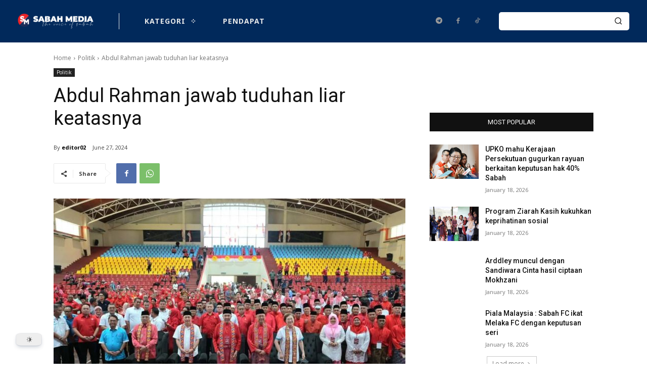

--- FILE ---
content_type: application/javascript
request_url: https://sabahmedia.com/wp-content/plugins/dracula-dark-mode/assets/js/dark-mode.js?ver=1.2.8
body_size: 39122
content:
(()=>{var e={7:function(e,t){var n,r,a,o,i;function c(e){return function(e){if(Array.isArray(e))return v(e)}(e)||function(e){if("undefined"!=typeof Symbol&&null!=e[Symbol.iterator]||null!=e["@@iterator"])return Array.from(e)}(e)||h(e)||function(){throw new TypeError("Invalid attempt to spread non-iterable instance.\nIn order to be iterable, non-array objects must have a [Symbol.iterator]() method.")}()}function u(e,t){if(!(e instanceof t))throw new TypeError("Cannot call a class as a function")}function s(e,t){for(var n=0;n<t.length;n++){var r=t[n];r.enumerable=r.enumerable||!1,r.configurable=!0,"value"in r&&(r.writable=!0),Object.defineProperty(e,b(r.key),r)}}function l(e,t,n){return t&&s(e.prototype,t),n&&s(e,n),Object.defineProperty(e,"prototype",{writable:!1}),e}function d(e,t){return function(e){if(Array.isArray(e))return e}(e)||function(e,t){var n=null==e?null:"undefined"!=typeof Symbol&&e[Symbol.iterator]||e["@@iterator"];if(null!=n){var r,a,o,i,c=[],u=!0,s=!1;try{if(o=(n=n.call(e)).next,0===t){if(Object(n)!==n)return;u=!1}else for(;!(u=(r=o.call(n)).done)&&(c.push(r.value),c.length!==t);u=!0);}catch(e){s=!0,a=e}finally{try{if(!u&&null!=n.return&&(i=n.return(),Object(i)!==i))return}finally{if(s)throw a}}return c}}(e,t)||h(e,t)||function(){throw new TypeError("Invalid attempt to destructure non-iterable instance.\nIn order to be iterable, non-array objects must have a [Symbol.iterator]() method.")}()}function f(e,t){var n="undefined"!=typeof Symbol&&e[Symbol.iterator]||e["@@iterator"];if(!n){if(Array.isArray(e)||(n=h(e))||t&&e&&"number"==typeof e.length){n&&(e=n);var r=0,a=function(){};return{s:a,n:function(){return r>=e.length?{done:!0}:{done:!1,value:e[r++]}},e:function(e){throw e},f:a}}throw new TypeError("Invalid attempt to iterate non-iterable instance.\nIn order to be iterable, non-array objects must have a [Symbol.iterator]() method.")}var o,i=!0,c=!1;return{s:function(){n=n.call(e)},n:function(){var e=n.next();return i=e.done,e},e:function(e){c=!0,o=e},f:function(){try{i||null==n.return||n.return()}finally{if(c)throw o}}}}function h(e,t){if(e){if("string"==typeof e)return v(e,t);var n={}.toString.call(e).slice(8,-1);return"Object"===n&&e.constructor&&(n=e.constructor.name),"Map"===n||"Set"===n?Array.from(e):"Arguments"===n||/^(?:Ui|I)nt(?:8|16|32)(?:Clamped)?Array$/.test(n)?v(e,t):void 0}}function v(e,t){(null==t||t>e.length)&&(t=e.length);for(var n=0,r=Array(t);n<t;n++)r[n]=e[n];return r}function p(e,t){var n=Object.keys(e);if(Object.getOwnPropertySymbols){var r=Object.getOwnPropertySymbols(e);t&&(r=r.filter(function(t){return Object.getOwnPropertyDescriptor(e,t).enumerable})),n.push.apply(n,r)}return n}function m(e){for(var t=1;t<arguments.length;t++){var n=null!=arguments[t]?arguments[t]:{};t%2?p(Object(n),!0).forEach(function(t){g(e,t,n[t])}):Object.getOwnPropertyDescriptors?Object.defineProperties(e,Object.getOwnPropertyDescriptors(n)):p(Object(n)).forEach(function(t){Object.defineProperty(e,t,Object.getOwnPropertyDescriptor(n,t))})}return e}function g(e,t,n){return(t=b(t))in e?Object.defineProperty(e,t,{value:n,enumerable:!0,configurable:!0,writable:!0}):e[t]=n,e}function b(e){var t=function(e,t){if("object"!=k(e)||!e)return e;var n=e[Symbol.toPrimitive];if(void 0!==n){var r=n.call(e,t||"default");if("object"!=k(r))return r;throw new TypeError("@@toPrimitive must return a primitive value.")}return("string"===t?String:Number)(e)}(e,"string");return"symbol"==k(t)?t:t+""}function y(){var e,t,n="function"==typeof Symbol?Symbol:{},r=n.iterator||"@@iterator",a=n.toStringTag||"@@toStringTag";function o(n,r,a,o){var u=r&&r.prototype instanceof c?r:c,s=Object.create(u.prototype);return w(s,"_invoke",function(n,r,a){var o,c,u,s=0,l=a||[],d=!1,f={p:0,n:0,v:e,a:h,f:h.bind(e,4),d:function(t,n){return o=t,c=0,u=e,f.n=n,i}};function h(n,r){for(c=n,u=r,t=0;!d&&s&&!a&&t<l.length;t++){var a,o=l[t],h=f.p,v=o[2];n>3?(a=v===r)&&(u=o[(c=o[4])?5:(c=3,3)],o[4]=o[5]=e):o[0]<=h&&((a=n<2&&h<o[1])?(c=0,f.v=r,f.n=o[1]):h<v&&(a=n<3||o[0]>r||r>v)&&(o[4]=n,o[5]=r,f.n=v,c=0))}if(a||n>1)return i;throw d=!0,r}return function(a,l,v){if(s>1)throw TypeError("Generator is already running");for(d&&1===l&&h(l,v),c=l,u=v;(t=c<2?e:u)||!d;){o||(c?c<3?(c>1&&(f.n=-1),h(c,u)):f.n=u:f.v=u);try{if(s=2,o){if(c||(a="next"),t=o[a]){if(!(t=t.call(o,u)))throw TypeError("iterator result is not an object");if(!t.done)return t;u=t.value,c<2&&(c=0)}else 1===c&&(t=o.return)&&t.call(o),c<2&&(u=TypeError("The iterator does not provide a '"+a+"' method"),c=1);o=e}else if((t=(d=f.n<0)?u:n.call(r,f))!==i)break}catch(t){o=e,c=1,u=t}finally{s=1}}return{value:t,done:d}}}(n,a,o),!0),s}var i={};function c(){}function u(){}function s(){}t=Object.getPrototypeOf;var l=[][r]?t(t([][r]())):(w(t={},r,function(){return this}),t),d=s.prototype=c.prototype=Object.create(l);function f(e){return Object.setPrototypeOf?Object.setPrototypeOf(e,s):(e.__proto__=s,w(e,a,"GeneratorFunction")),e.prototype=Object.create(d),e}return u.prototype=s,w(d,"constructor",s),w(s,"constructor",u),u.displayName="GeneratorFunction",w(s,a,"GeneratorFunction"),w(d),w(d,a,"Generator"),w(d,r,function(){return this}),w(d,"toString",function(){return"[object Generator]"}),(y=function(){return{w:o,m:f}})()}function w(e,t,n,r){var a=Object.defineProperty;try{a({},"",{})}catch(e){a=0}w=function(e,t,n,r){if(t)a?a(e,t,{value:n,enumerable:!r,configurable:!r,writable:!r}):e[t]=n;else{var o=function(t,n){w(e,t,function(e){return this._invoke(t,n,e)})};o("next",0),o("throw",1),o("return",2)}},w(e,t,n,r)}function S(e,t,n,r,a,o,i){try{var c=e[o](i),u=c.value}catch(e){return void n(e)}c.done?t(u):Promise.resolve(u).then(r,a)}function E(e){return function(){var t=this,n=arguments;return new Promise(function(r,a){var o=e.apply(t,n);function i(e){S(o,r,a,i,c,"next",e)}function c(e){S(o,r,a,i,c,"throw",e)}i(void 0)})}}function k(e){return k="function"==typeof Symbol&&"symbol"==typeof Symbol.iterator?function(e){return typeof e}:function(e){return e&&"function"==typeof Symbol&&e.constructor===Symbol&&e!==Symbol.prototype?"symbol":typeof e},k(e)}o=this,i=function(e){"use strict";var t,n,r,a,o,i,s,h,v;!function(e){e.GET_DATA="ui-bg-get-data",e.GET_DEVTOOLS_DATA="ui-bg-get-devtools-data",e.SUBSCRIBE_TO_CHANGES="ui-bg-subscribe-to-changes",e.UNSUBSCRIBE_FROM_CHANGES="ui-bg-unsubscribe-from-changes",e.CHANGE_SETTINGS="ui-bg-change-settings",e.SET_THEME="ui-bg-set-theme",e.TOGGLE_ACTIVE_TAB="ui-bg-toggle-active-tab",e.MARK_NEWS_AS_READ="ui-bg-mark-news-as-read",e.MARK_NEWS_AS_DISPLAYED="ui-bg-mark-news-as-displayed",e.LOAD_CONFIG="ui-bg-load-config",e.APPLY_DEV_DYNAMIC_THEME_FIXES="ui-bg-apply-dev-dynamic-theme-fixes",e.RESET_DEV_DYNAMIC_THEME_FIXES="ui-bg-reset-dev-dynamic-theme-fixes",e.APPLY_DEV_INVERSION_FIXES="ui-bg-apply-dev-inversion-fixes",e.RESET_DEV_INVERSION_FIXES="ui-bg-reset-dev-inversion-fixes",e.APPLY_DEV_STATIC_THEMES="ui-bg-apply-dev-static-themes",e.RESET_DEV_STATIC_THEMES="ui-bg-reset-dev-static-themes",e.START_ACTIVATION="ui-bg-start-activation",e.RESET_ACTIVATION="ui-bg-reset-activation",e.COLOR_SCHEME_CHANGE="ui-bg-color-scheme-change",e.HIDE_HIGHLIGHTS="ui-bg-hide-highlights"}(t||(t={})),function(e){e.CHANGES="bg-ui-changes"}(n||(n={})),function(e){e.CSS_UPDATE="debug-bg-ui-css-update",e.UPDATE="debug-bg-ui-update"}(r||(r={})),function(e){e.ADD_CSS_FILTER="bg-cs-add-css-filter",e.ADD_DYNAMIC_THEME="bg-cs-add-dynamic-theme",e.ADD_STATIC_THEME="bg-cs-add-static-theme",e.ADD_SVG_FILTER="bg-cs-add-svg-filter",e.CLEAN_UP="bg-cs-clean-up",e.FETCH_RESPONSE="bg-cs-fetch-response",e.UNSUPPORTED_SENDER="bg-cs-unsupported-sender"}(a||(a={})),function(e){e.RELOAD="debug-bg-cs-reload"}(o||(o={})),function(e){e.COLOR_SCHEME_CHANGE="cs-bg-color-scheme-change",e.DARK_THEME_DETECTED="cs-bg-dark-theme-detected",e.DARK_THEME_NOT_DETECTED="cs-bg-dark-theme-not-detected",e.FETCH="cs-bg-fetch",e.DOCUMENT_CONNECT="cs-bg-document-connect",e.DOCUMENT_FORGET="cs-bg-document-forget",e.DOCUMENT_FREEZE="cs-bg-document-freeze",e.DOCUMENT_RESUME="cs-bg-document-resume"}(i||(i={})),function(e){e.LOG="debug-cs-bg-log"}(s||(s={})),function(e){e.EXPORT_CSS_RESPONSE="cs-ui-export-css-response"}(h||(h={})),function(e){e.EXPORT_CSS="ui-cs-export-css"}(v||(v={}));var p="undefined"!=typeof navigator,g=p?navigator.userAgentData&&Array.isArray(navigator.userAgentData.brands)?navigator.userAgentData.brands.map(function(e){return"".concat(e.brand.toLowerCase()," ").concat(e.version)}).join(" "):navigator.userAgent.toLowerCase():"some useragent",b=p?navigator.userAgentData&&"string"==typeof navigator.userAgentData.platform?navigator.userAgentData.platform.toLowerCase():navigator.platform.toLowerCase():"some platform",w=g.includes("chrome")||g.includes("chromium"),S=g.includes("firefox")||g.includes("thunderbird")||g.includes("librewolf"),C=g.includes("safari")&&!w,x=b.startsWith("win"),_=b.startsWith("mac");p&&navigator.userAgentData?navigator.userAgentData.mobile:g.includes("mobile");var A,R="function"==typeof ShadowRoot,T="function"==typeof MediaQueryList&&"function"==typeof MediaQueryList.prototype.addEventListener,M="function"==typeof CSSLayerBlockRule;(A=g.match(/chrom(?:e|ium)(?:\/| )([^ ]+)/))&&A[1]&&A[1],function(){var e=g.match(/(?:firefox|librewolf)(?:\/| )([^ ]+)/);e&&e[1]&&e[1]}();var V=function(){try{return document.querySelector(":defined"),!0}catch(e){return!1}}(),L=function(){try{if("undefined"==typeof document)return!1;var e=document.createElement("div");return!(!e||"object"!==k(e.style)||"string"!=typeof e.style.colorScheme&&(e.setAttribute("style","color-scheme: dark"),"dark"!==e.style.colorScheme))}catch(e){return!1}}();function O(e,t,n){return P.apply(this,arguments)}function P(){return(P=E(y().m(function e(t,n,r){var a,o;return y().w(function(e){for(;;)switch(e.n){case 0:return a=r&&t.startsWith("".concat(r,"/"))?void 0:"omit",e.n=1,fetch(t,{cache:"force-cache",credentials:a,referrer:r});case 1:if(o=e.v,!(S&&"text/css"===n&&t.startsWith("moz-extension://")&&t.endsWith(".css"))){e.n=2;break}return e.a(2,o);case 2:if(!n||o.headers.get("Content-Type").startsWith(n)){e.n=3;break}throw new Error("Mime type mismatch when loading ".concat(t));case 3:if(o.ok){e.n=4;break}throw new Error("Unable to load ".concat(t," ").concat(o.status," ").concat(o.statusText));case 4:return e.a(2,o)}},e)}))).apply(this,arguments)}function D(e,t){return N.apply(this,arguments)}function N(){return(N=E(y().m(function e(t,n){var r;return y().w(function(e){for(;;)switch(e.n){case 0:return e.n=1,O(t,n);case 1:return r=e.v,e.n=2,W(r);case 2:return e.a(2,e.v)}},e)}))).apply(this,arguments)}function I(e,t){return F.apply(this,arguments)}function F(){return(F=E(y().m(function e(t,n){var r;return y().w(function(e){for(;;)switch(e.n){case 0:return e.n=1,O(t,n);case 1:return r=e.v,e.n=2,r.blob();case 2:return e.a(2,e.v)}},e)}))).apply(this,arguments)}function W(e){return j.apply(this,arguments)}function j(){return(j=E(y().m(function e(t){var n,r;return y().w(function(e){for(;;)switch(e.n){case 0:return e.n=1,t.blob();case 1:return n=e.v,e.n=2,new Promise(function(e){var t=new FileReader;t.onloadend=function(){return e(t.result)},t.readAsDataURL(n)});case 2:return r=e.v,e.a(2,r)}},e)}))).apply(this,arguments)}function U(e,t,n){return q.apply(this,arguments)}function q(){return(q=E(y().m(function e(t,n,r){var a;return y().w(function(e){for(;;)switch(e.n){case 0:return e.n=1,O(t,n,r);case 1:return a=e.v,e.n=2,a.text();case 2:return e.a(2,e.v)}},e)}))).apply(this,arguments)}var B=function(){var e=E(y().m(function e(t){return y().w(function(e){for(;;)if(0===e.n)return e.a(2,null)},e)}));return function(t){return e.apply(this,arguments)}}(),H=B;function G(e){return z.apply(this,arguments)}function z(){return(z=E(y().m(function e(t){return y().w(function(e){for(;;)switch(e.n){case 0:return e.n=1,H(t);case 1:return e.a(2,e.v)}},e)}))).apply(this,arguments)}window.chrome||(window.chrome={}),chrome.runtime||(chrome.runtime={});var $,Q,K=new Set;function Y(){return J.apply(this,arguments)}function J(){return J=E(y().m(function e(){var t,n,r,o,c,u,s,l,d,f,h=arguments;return y().w(function(e){for(;;)switch(e.p=e.n){case 0:for(t=h.length,n=new Array(t),r=0;r<t;r++)n[r]=h[r];if(!n[0]||n[0].type!==i.FETCH){e.n=8;break}return o=n[0].id,e.p=1,c=n[0].data,u=c.url,s=c.responseType,e.n=2,G(u);case 2:if(l=e.v,"data-url"!==s){e.n=4;break}return e.n=3,W(l);case 3:d=e.v,e.n=6;break;case 4:return e.n=5,l.text();case 5:d=e.v;case 6:K.forEach(function(e){return e({type:a.FETCH_RESPONSE,data:d,error:null,id:o})}),e.n=8;break;case 7:e.p=7,f=e.v,K.forEach(function(e){return e({type:a.FETCH_RESPONSE,data:null,error:f,id:o})});case 8:return e.a(2)}},e,null,[[1,7]])})),J.apply(this,arguments)}function X(e){K.add(e)}if("function"==typeof chrome.runtime.sendMessage){var Z=chrome.runtime.sendMessage;chrome.runtime.sendMessage=function(){for(var e=arguments.length,t=new Array(e),n=0;n<e;n++)t[n]=arguments[n];Y.apply(void 0,t),Z.apply(chrome.runtime,t)}}else chrome.runtime.sendMessage=Y;if(chrome.runtime.onMessage||(chrome.runtime.onMessage={}),"function"==typeof chrome.runtime.onMessage.addListener){var ee=chrome.runtime.onMessage.addListener;chrome.runtime.onMessage.addListener=function(){for(var e=arguments.length,t=new Array(e),n=0;n<e;n++)t[n]=arguments[n];X(t[0]),ee.apply(chrome.runtime.onMessage,t)}}else chrome.runtime.onMessage.addListener=function(){return X(arguments.length<=0?void 0:arguments[0])};!function(e){e.cssFilter="cssFilter",e.svgFilter="svgFilter",e.staticTheme="staticTheme",e.dynamicTheme="dynamicTheme"}($||($={})),function(e){e.NONE="",e.TIME="time",e.SYSTEM="system",e.LOCATION="location"}(Q||(Q={}));var te,ne={background:"#181a1b",text:"#e8e6e3"},re={background:"#dcdad7",text:"#181a1b"},ae={mode:1,brightness:100,contrast:100,grayscale:0,sepia:0,useFont:!1,fontFamily:_?"Helvetica Neue":x?"Segoe UI":"Open Sans",textStroke:0,engine:$.dynamicTheme,stylesheet:"",darkSchemeBackgroundColor:ne.background,darkSchemeTextColor:ne.text,lightSchemeBackgroundColor:re.background,lightSchemeTextColor:re.text,selectionColor:"auto",styleSystemControls:!L,lightColorScheme:"Default",darkColorScheme:"Default",immediateModify:!0,scrollbarColor:"auto",excludes:".dracula-ignore"};function oe(e,t){for(var n,r=arguments.length>2&&void 0!==arguments[2]?arguments[2]:0,a=[];n=e.exec(t);)a.push(n[r]);return a}function ie(e,t){for(var n,r=arguments.length>2&&void 0!==arguments[2]?arguments[2]:0,a=[];n=e.exec(t);)a.push({text:n[r],offset:n.index});return a}function ce(e){for(var t=e.length,n=0,r=0;r<t;r++)n=(n<<5)-n+e.charCodeAt(r)&4294967295;return n}function ue(e){return se(e,arguments.length>1&&void 0!==arguments[1]?arguments[1]:0,"(",")",[])}function se(e,t,n,r,a){var o;o=0===a.length?function(t,n){return e.indexOf(t,n)}:function(t,n){return le(e,t,n,a)};for(var i=e.length,c=0,u=-1,s=t;s<i;s++)if(0===c){var l=o(n,s);if(l<0)break;u=l,c++,s=l}else{var d=o(r,s);if(d<0)break;var f=o(n,s);if(f<0||d<=f){if(0===--c)return{start:u,end:d+1};s=d}else c++,s=f}return null}function le(e,t,n,r){var a=e.indexOf(t,n),o=r.find(function(e){return a>=e.start&&a<e.end});return o?le(e,t,o.end,r):a}function de(e,t,n){for(var r=[],a=-1,o=0;(a=le(e,t,o,n))>=0;)r.push(e.substring(o,a).trim()),o=a+1;return r.push(e.substring(o).trim()),r}["*.officeapps.live.com","*.sharepoint.com","docs.google.com","onedrive.live.com"].map(function(e){var t=$.cssFilter;return{url:[e],theme:m(m({},ae),{},{engine:t}),builtIn:!0}}),Q.NONE;var fe=new Map;function he(e){return te||(te=document.createElement("a")),te.href=e,te.href}function ve(e){var t=arguments.length>1&&void 0!==arguments[1]?arguments[1]:null,n="".concat(e).concat(t?";".concat(t):"");if(fe.has(n))return fe.get(n);if(t){var r=new URL(e,he(t));return fe.set(n,r),r}var a=new URL(he(e));return fe.set(e,a),a}function pe(e,t){if(t.match(/^data\\?\:/))return t;if(/^\/\//.test(t))return"".concat(location.protocol).concat(t);var n=ve(e);return ve(t,n.href).href}var me=["pre","pre *","code",'[aria-hidden="true"]','[class*="fa-"]',".fa",".fab",".fad",".fal",".far",".fas",".fass",".fasr",".fat",".icofont",'[style*="font-"]','[class*="icon"]','[class*="Icon"]','[class*="symbol"]','[class*="Symbol"]',".glyphicon",'[class*="material-symbol"]','[class*="material-icon"]',"mu",'[class*="mu-"]',".typcn",'[class*="vjs-"]'];function ge(e,t){if(function(e){return null!=e.length}(e))for(var n=0,r=e.length;n<r;n++)t(e[n]);else{var a,o=f(e);try{for(o.s();!(a=o.n()).done;)t(a.value)}catch(e){o.e(e)}finally{o.f()}}}function be(e,t){ge(t,function(t){return e.push(t)})}function ye(e,t,n,r,a){return(e-t)*(a-r)/(n-t)+r}function we(e,t,n){return Math.min(n,Math.max(t,e))}function Se(e,t){for(var n=[],r=0,a=e.length;r<a;r++){n[r]=[];for(var o=0,i=t[0].length;o<i;o++){for(var c=0,u=0,s=e[0].length;u<s;u++)c+=e[r][u]*t[u][o];n[r][o]=c}}return n}function Ee(e){var t=Ce.identity();return 0!==e.sepia&&(t=Se(t,Ce.sepia(e.sepia/100))),0!==e.grayscale&&(t=Se(t,Ce.grayscale(e.grayscale/100))),100!==e.contrast&&(t=Se(t,Ce.contrast(e.contrast/100))),100!==e.brightness&&(t=Se(t,Ce.brightness(e.brightness/100))),1===e.mode&&(t=Se(t,Ce.invertNHue())),t}var ke,Ce={identity:function(){return[[1,0,0,0,0],[0,1,0,0,0],[0,0,1,0,0],[0,0,0,1,0],[0,0,0,0,1]]},invertNHue:function(){return[[.333,-.667,-.667,0,1],[-.667,.333,-.667,0,1],[-.667,-.667,.333,0,1],[0,0,0,1,0],[0,0,0,0,1]]},brightness:function(e){return[[e,0,0,0,0],[0,e,0,0,0],[0,0,e,0,0],[0,0,0,1,0],[0,0,0,0,1]]},contrast:function(e){var t=(1-e)/2;return[[e,0,0,0,t],[0,e,0,0,t],[0,0,e,0,t],[0,0,0,1,0],[0,0,0,0,1]]},sepia:function(e){return[[.393+.607*(1-e),.769-.769*(1-e),.189-.189*(1-e),0,0],[.349-.349*(1-e),.686+.314*(1-e),.168-.168*(1-e),0,0],[.272-.272*(1-e),.534-.534*(1-e),.131+.869*(1-e),0,0],[0,0,0,1,0],[0,0,0,0,1]]},grayscale:function(e){return[[.2126+.7874*(1-e),.7152-.7152*(1-e),.0722-.0722*(1-e),0,0],[.2126-.2126*(1-e),.7152+.2848*(1-e),.0722-.0722*(1-e),0,0],[.2126-.2126*(1-e),.7152-.7152*(1-e),.0722+.9278*(1-e),0,0],[0,0,0,1,0],[0,0,0,0,1]]}};function xe(e){var t=[];return e.mode===ke.dark&&t.push("invert(100%) hue-rotate(180deg)"),100!==e.brightness&&t.push("brightness(".concat(e.brightness,"%)")),100!==e.contrast&&t.push("contrast(".concat(e.contrast,"%)")),0!==e.grayscale&&t.push("grayscale(".concat(e.grayscale,"%)")),0!==e.sepia&&t.push("sepia(".concat(e.sepia,"%)")),0===t.length?null:t.join(" ")}function _e(e){for(var t,n=[],r=[],a=0,o=e.length;a<o;a++){var i=e[a];if(i&&" "!==i){if(Re.has(i)){for(var c=Re.get(i);r.length;){var u=Re.get(r[0]);if(!u)break;if(!c.lessOrEqualThan(u))break;n.push(r.shift())}r.unshift(i)}else!t||Re.has(t)?n.push(i):n[n.length-1]+=i;t=i}}n.push.apply(n,r);for(var s=[],l=0,d=n.length;l<d;l++){var f=Re.get(n[l]);if(f){var h=s.splice(0,2);s.push(f.exec(h[1],h[0]))}else s.unshift(parseFloat(n[l]))}return s[0]}!function(e){e[e.light=0]="light",e[e.dark=1]="dark"}(ke||(ke={}));var Ae=function(){return l(function e(t,n){u(this,e),this.precendce=t,this.execMethod=n},[{key:"exec",value:function(e,t){return this.execMethod(e,t)}},{key:"lessOrEqualThan",value:function(e){return this.precendce<=e.precendce}}])}(),Re=new Map([["+",new Ae(1,function(e,t){return e+t})],["-",new Ae(1,function(e,t){return e-t})],["*",new Ae(2,function(e,t){return e*t})],["/",new Ae(2,function(e,t){return e/t})]]),Te=new Map,Me=new Map;function Ve(e){if(e=e.trim(),Me.has(e))return Me.get(e);e.includes("calc(")&&(e=function(e){for(var t=0,n=function(t,n,r){e=e.substring(0,t)+r+e.substring(n)};-1!==(t=e.indexOf("calc("));){var r=ue(e,t);if(!r)break;var a=e.slice(r.start+1,r.end-1),o=a.includes("%");a=a.split("%").join("");var i=Math.round(_e(a));n(r.start-4,r.end,i+(o?"%":""))}return e}(e));var t=qe(e);return t?(Me.set(e,t),t):null}function Le(e){if(Te.has(e))return Te.get(e);var t=Ve(e);if(!t)return null;var n=Pe(t);return Te.set(e,n),n}function Oe(e){var t=e.h,n=e.s,r=e.l,a=e.a,o=void 0===a?1:a;if(0===n){var i=[r,r,r].map(function(e){return Math.round(255*e)}),c=d(i,3),u=c[0],s=c[1];return{r:u,g:c[2],b:s,a:o}}var l=(1-Math.abs(2*r-1))*n,f=l*(1-Math.abs(t/60%2-1)),h=r-l/2,v=d((t<60?[l,f,0]:t<120?[f,l,0]:t<180?[0,l,f]:t<240?[0,f,l]:t<300?[f,0,l]:[l,0,f]).map(function(e){return Math.round(255*(e+h))}),3);return{r:v[0],g:v[1],b:v[2],a:o}}function Pe(e){var t=e.r,n=e.g,r=e.b,a=e.a,o=void 0===a?1:a,i=t/255,c=n/255,u=r/255,s=Math.max(i,c,u),l=Math.min(i,c,u),d=s-l,f=(s+l)/2;if(0===d)return{h:0,s:0,l:f,a:o};var h=60*(s===i?(c-u)/d%6:s===c?(u-i)/d+2:(i-c)/d+4);return h<0&&(h+=360),{h,s:d/(1-Math.abs(2*f-1)),l:f,a:o}}function De(e){var t=arguments.length>1&&void 0!==arguments[1]?arguments[1]:0,n=e.toFixed(t);if(0===t)return n;var r=n.indexOf(".");if(r>=0){var a=n.match(/0+$/);if(a)return a.index===r+1?n.substring(0,r):n.substring(0,a.index)}return n}function Ne(e){var t=e.r,n=e.g,r=e.b,a=e.a;return"#".concat((null!=a&&a<1?[t,n,r,Math.round(255*a)]:[t,n,r]).map(function(e){return"".concat(e<16?"0":"").concat(e.toString(16))}).join(""))}function Ie(e){var t=e.h,n=e.s,r=e.l,a=e.a;return null!=a&&a<1?"hsla(".concat(De(t),", ").concat(De(100*n),"%, ").concat(De(100*r),"%, ").concat(De(a,2),")"):"hsl(".concat(De(t),", ").concat(De(100*n),"%, ").concat(De(100*r),"%)")}var Fe=/^rgba?\([^\(\)]+\)$/,We=/^hsla?\([^\(\)]+\)$/,je=/^#[0-9a-f]+$/i,Ue=["color","color-mix","hwb","lab","lch","oklab","oklch"];function qe(e){var t,n,r,a,o,i,c=e.trim().toLowerCase();if(c.includes("(from "))return c.indexOf("(from")!==c.lastIndexOf("(from")?null:et(c);if(c.match(Fe))return c.startsWith("rgb(#")||c.startsWith("rgba(#")?c.lastIndexOf("rgb")>0?null:et(c):ze(c);if(c.match(We))return t=d(Be(c,Ke,Ye),4),n=t[0],r=t[1],a=t[2],o=t[3],i=void 0===o?1:o,null==n||null==r||null==a||null==i?null:Oe({h:n,s:r,l:a,a:i});if(c.match(je))return function(e){var t=e.substring(1);switch(t.length){case 3:case 4:var n=d([0,1,2].map(function(e){return parseInt("".concat(t[e]).concat(t[e]),16)}),3);return{r:n[0],g:n[1],b:n[2],a:3===t.length?1:parseInt("".concat(t[3]).concat(t[3]),16)/255};case 6:case 8:var r=d([0,2,4].map(function(e){return parseInt(t.substring(e,e+2),16)}),3);return{r:r[0],g:r[1],b:r[2],a:6===t.length?1:parseInt(t.substring(6,8),16)/255}}return null}(c);if(Je.has(c))return function(e){var t=Je.get(e);return{r:t>>16&255,g:t>>8&255,b:255&t,a:1}}(c);if(Xe.has(c))return function(e){var t=Xe.get(e);return{r:t>>16&255,g:t>>8&255,b:255&t,a:1}}(c);if("transparent"===c)return{r:0,g:0,b:0,a:0};if(c.endsWith(")")&&Ue.some(function(e){return c.startsWith(e)&&"("===c[e.length]&&0===c.lastIndexOf(e)}))return et(c);if(c.startsWith("light-dark(")&&c.endsWith(")")){var u=c.match(/^light-dark\(\s*([a-z]+(\(.*\))?),\s*([a-z]+(\(.*\))?)\s*\)$/);if(u)return qe(matchMedia("(prefers-color-scheme: dark)").matches?u[3]:u[1])}return null}function Be(e,t,n){var r=function(e){var t=[],n=0,r=!1,a=e.indexOf("(");e=e.substring(a+1,e.length-1);for(var o=0;o<e.length;o++){var i=e[o];i>="0"&&i<="9"||"."===i||"+"===i||"-"===i?r=!0:!r||" "!==i&&","!==i&&"/"!==i?r||(n=o+1):(t.push(e.substring(n,o)),r=!1,n=o+1)}return r&&t.push(e.substring(n,e.length)),t}(e),a=Object.entries(n);return r.map(function(e){return e.trim()}).map(function(e,n){var r,o=a.find(function(t){var n=d(t,1)[0];return e.endsWith(n)});return r=o?parseFloat(e.substring(0,e.length-o[0].length))/o[1]*t[n]:parseFloat(e),t[n]>1?Math.round(r):r})}var He=[255,255,255,1],Ge={"%":100};function ze(e){var t=d(Be(e,He,Ge),4),n=t[0],r=t[1],a=t[2],o=t[3],i=void 0===o?1:o;return null==n||null==r||null==a||null==i?null:{r:n,g:r,b:a,a:i}}var $e,Qe,Ke=[360,1,1,1],Ye={"%":100,deg:360,rad:2*Math.PI,turn:1},Je=new Map(Object.entries({aliceblue:15792383,antiquewhite:16444375,aqua:65535,aquamarine:8388564,azure:15794175,beige:16119260,bisque:16770244,black:0,blanchedalmond:16772045,blue:255,blueviolet:9055202,brown:10824234,burlywood:14596231,cadetblue:6266528,chartreuse:8388352,chocolate:13789470,coral:16744272,cornflowerblue:6591981,cornsilk:16775388,crimson:14423100,cyan:65535,darkblue:139,darkcyan:35723,darkgoldenrod:12092939,darkgray:11119017,darkgrey:11119017,darkgreen:25600,darkkhaki:12433259,darkmagenta:9109643,darkolivegreen:5597999,darkorange:16747520,darkorchid:10040012,darkred:9109504,darksalmon:15308410,darkseagreen:9419919,darkslateblue:4734347,darkslategray:3100495,darkslategrey:3100495,darkturquoise:52945,darkviolet:9699539,deeppink:16716947,deepskyblue:49151,dimgray:6908265,dimgrey:6908265,dodgerblue:2003199,firebrick:11674146,floralwhite:16775920,forestgreen:2263842,fuchsia:16711935,gainsboro:14474460,ghostwhite:16316671,gold:16766720,goldenrod:14329120,gray:8421504,grey:8421504,green:32768,greenyellow:11403055,honeydew:15794160,hotpink:16738740,indianred:13458524,indigo:4915330,ivory:16777200,khaki:15787660,lavender:15132410,lavenderblush:16773365,lawngreen:8190976,lemonchiffon:16775885,lightblue:11393254,lightcoral:15761536,lightcyan:14745599,lightgoldenrodyellow:16448210,lightgray:13882323,lightgrey:13882323,lightgreen:9498256,lightpink:16758465,lightsalmon:16752762,lightseagreen:2142890,lightskyblue:8900346,lightslategray:7833753,lightslategrey:7833753,lightsteelblue:11584734,lightyellow:16777184,lime:65280,limegreen:3329330,linen:16445670,magenta:16711935,maroon:8388608,mediumaquamarine:6737322,mediumblue:205,mediumorchid:12211667,mediumpurple:9662683,mediumseagreen:3978097,mediumslateblue:8087790,mediumspringgreen:64154,mediumturquoise:4772300,mediumvioletred:13047173,midnightblue:1644912,mintcream:16121850,mistyrose:16770273,moccasin:16770229,navajowhite:16768685,navy:128,oldlace:16643558,olive:8421376,olivedrab:7048739,orange:16753920,orangered:16729344,orchid:14315734,palegoldenrod:15657130,palegreen:10025880,paleturquoise:11529966,palevioletred:14381203,papayawhip:16773077,peachpuff:16767673,peru:13468991,pink:16761035,plum:14524637,powderblue:11591910,purple:8388736,rebeccapurple:6697881,red:16711680,rosybrown:12357519,royalblue:4286945,saddlebrown:9127187,salmon:16416882,sandybrown:16032864,seagreen:3050327,seashell:16774638,sienna:10506797,silver:12632256,skyblue:8900331,slateblue:6970061,slategray:7372944,slategrey:7372944,snow:16775930,springgreen:65407,steelblue:4620980,tan:13808780,teal:32896,thistle:14204888,tomato:16737095,turquoise:4251856,violet:15631086,wheat:16113331,white:16777215,whitesmoke:16119285,yellow:16776960,yellowgreen:10145074})),Xe=new Map(Object.entries({ActiveBorder:3906044,ActiveCaption:0,AppWorkspace:11184810,Background:6513614,ButtonFace:16777215,ButtonHighlight:15329769,ButtonShadow:10461343,ButtonText:0,CaptionText:0,GrayText:8355711,Highlight:11720703,HighlightText:0,InactiveBorder:16777215,InactiveCaption:16777215,InactiveCaptionText:0,InfoBackground:16514245,InfoText:0,Menu:16185078,MenuText:16777215,Scrollbar:11184810,ThreeDDarkShadow:0,ThreeDFace:12632256,ThreeDHighlight:16777215,ThreeDLightShadow:16777215,ThreeDShadow:0,Window:15527148,WindowFrame:11184810,WindowText:0,"-webkit-focus-ring-color":15046400}).map(function(e){var t=d(e,2),n=t[0],r=t[1];return[n.toLowerCase(),r]}));function Ze(e,t,n){return(.2126*e+.7152*t+.0722*n)/255}function et(e){Qe||(($e=document.createElement("canvas")).width=1,$e.height=1,Qe=$e.getContext("2d",{willReadFrequently:!0})),Qe.fillStyle=e,Qe.fillRect(0,0,1,1);var t=Qe.getImageData(0,0,1,1).data;return ze("rgba(".concat(t[0],", ").concat(t[1],", ").concat(t[2],", ").concat((t[3]/255).toFixed(2),")"))}function tt(e){var t,n=!1,r=null;return Object.assign(function(){for(var a=arguments.length,o=new Array(a),i=0;i<a;i++)o[i]=arguments[i];t=o,r?n=!0:(e.apply(void 0,c(t)),r=requestAnimationFrame(function(){r=null,n&&(e.apply(void 0,c(t)),n=!1)}))},{cancel:function(){cancelAnimationFrame(r),n=!1,r=null}})}var nt=new Set;function rt(){if("randomUUID"in crypto){var e=crypto.randomUUID();return e.substring(0,8)+e.substring(9,13)+e.substring(14,18)+e.substring(19,23)+e.substring(24)}return"getRandomValues"in crypto?Array.from(crypto.getRandomValues(new Uint8Array(16))).map(function(e){return((t=e)<16?"0":"")+t.toString(16);var t}).join(""):Math.floor(Math.random()*Math.pow(2,55)).toString(36)}var at=null,ot=!document.hidden,it={capture:!0,passive:!0};function ct(e){var t=Boolean(at);at=function(){document.hidden||(ut(),e(),ot=!0)},t||(document.addEventListener("visibilitychange",at,it),window.addEventListener("pageshow",at,it),window.addEventListener("focus",at,it))}function ut(){document.removeEventListener("visibilitychange",at,it),window.removeEventListener("pageshow",at,it),window.removeEventListener("focus",at,it),at=null}function st(){return ot}function lt(e){var t=0;return e.seconds&&(t+=1e3*e.seconds),e.minutes&&(t+=60*e.minutes*1e3),e.hours&&(t+=60*e.hours*60*1e3),e.days&&(t+=24*e.days*60*60*1e3),t}function dt(){}function ft(){}function ht(e,t){}function vt(e){e&&e.parentNode&&e.parentNode.removeChild(e)}function pt(e,t){var n=arguments.length>2&&void 0!==arguments[2]?arguments[2]:Function.prototype,r=lt({seconds:2}),a=lt({seconds:10}),o=e.previousSibling,i=e.parentNode;if(!i)throw new Error("Unable to watch for node position: parent element not found");if("prev-sibling"===t&&!o)throw new Error("Unable to watch for node position: there is no previous sibling");var c=0,u=null,s=null,l=tt(function(){if(!s){c++;var f=Date.now();if(null==u)u=f;else if(c>=10){if(f-u<a)return"Node position watcher paused: retry in ".concat(r,"ms"),void(s=setTimeout(function(){u=null,c=0,s=null,l()},r));u=f,c=1}if("head"===t&&o&&o.parentNode!==i&&(o=document.head.lastChild),"prev-sibling"===t){if(null==o.parentNode)return void h();o.parentNode!==i&&v(o.parentNode)}"head"!==t||i.isConnected||(i=document.head),i.insertBefore(e,o&&o.isConnected?o.nextSibling:i.firstChild),d.takeRecords(),n&&n()}}),d=new MutationObserver(function(){("head"===t&&(e.parentNode!==i||!e.parentNode.isConnected)||"prev-sibling"===t&&e.previousSibling!==o)&&l()}),f=function(){d.observe(i,{childList:!0})},h=function(){clearTimeout(s),d.disconnect(),l.cancel()},v=function(e){i=e,h(),f()};return f(),{run:f,stop:h,skip:function(){d.takeRecords()}}}function mt(e,t){if(null!=e)for(var n=document.createTreeWalker(e,NodeFilter.SHOW_ELEMENT,{acceptNode:function(e){return null==e.shadowRoot?NodeFilter.FILTER_SKIP:NodeFilter.FILTER_ACCEPT}}),r=e.shadowRoot?n.currentNode:n.nextNode();null!=r;r=n.nextNode())r.classList.contains("surfingkeys_hints_host")||(t(r),mt(r.shadowRoot,t))}var gt=function(){return"complete"===document.readyState||"interactive"===document.readyState},bt=new Set;function yt(e){gt()?e():bt.add(e)}function wt(e){bt.delete(e)}function St(){return"complete"===document.readyState}var Et=new Set;function kt(e){St()?e():Et.add(e)}if(!gt()){var Ct=function(){gt()&&(bt.forEach(function(e){return e()}),bt.clear(),St()&&(document.removeEventListener("readystatechange",Ct),Et.forEach(function(e){return e()}),Et.clear()))};document.addEventListener("readystatechange",Ct)}var xt=new Map,_t=new WeakMap;function At(e,t){var n,r,a;if(xt.has(e))n=xt.get(e),r=_t.get(n);else{var o=!1,i=!1;n=new MutationObserver(function(t){if(function(e){if(e.length>1e3)return!0;for(var t=0,n=0;n<e.length;n++)if((t+=e[n].addedNodes.length)>1e3)return!0;return!1}(t))!o||gt()?r.forEach(function(t){return(0,t.onHugeMutations)(e)}):i||(yt(a=function(){return r.forEach(function(t){return(0,t.onHugeMutations)(e)})}),i=!0),o=!0;else{var n=function(e){var t=new Set,n=new Set,r=new Set;e.forEach(function(e){ge(e.addedNodes,function(e){e instanceof Element&&e.isConnected&&t.add(e)}),ge(e.removedNodes,function(e){e instanceof Element&&(e.isConnected?(r.add(e),t.delete(e)):n.add(e))})});var a=[],o=[];return t.forEach(function(e){t.has(e.parentElement)&&a.push(e)}),n.forEach(function(e){n.has(e.parentElement)&&o.push(e)}),a.forEach(function(e){return t.delete(e)}),o.forEach(function(e){return n.delete(e)}),{additions:t,moves:r,deletions:n}}(t);r.forEach(function(t){return(0,t.onMinorMutations)(e,n)})}}),n.observe(e,{childList:!0,subtree:!0}),xt.set(e,n),r=new Set,_t.set(n,r)}return r.add(t),{disconnect:function(){r.delete(t),a&&wt(a),0===r.size&&(n.disconnect(),_t.delete(n),xt.delete(e))}}}function Rt(e,t,n){ge(e,function(e){var r;if(Gt(e))t(e),(null===(r=e.cssRules)||void 0===r?void 0:r.length)>0&&Rt(e.cssRules,t);else if(function(e){return!!e&&(!jt.has(e)&&(!!Ut.has(e)||!!e.href&&(Ut.add(e),!0)))}(e))try{Rt(e.styleSheet.cssRules,t,n)}catch(e){null==n||n()}else if(zt(e)){var a=Array.from(e.media),o=a.some(function(e){return e.startsWith("screen")||e.startsWith("all")||e.startsWith("(")}),i=a.some(function(e){return e.startsWith("print")||e.startsWith("speech")});!o&&i||Rt(e.cssRules,t,n)}else!function(e){return!!e&&(!jt.has(e)&&(!!Bt.has(e)||e instanceof CSSSupportsRule&&(Bt.add(e),!0)))}(e)?$t(e)&&Rt(e.cssRules,t,n):CSS.supports(e.conditionText)&&Rt(e.cssRules,t,n)})}var Tt=["background","border","border-color","border-bottom","border-left","border-right","border-top","outline","outline-color"],Mt=C?Tt.map(function(e){return[e,new RegExp("".concat(e,":\\s*(.*?)\\s*;"))]}):null;function Vt(e,t){ge(e,function(n){var r=e.getPropertyValue(n).trim();r&&t(n,r)});var n=e.cssText;n.includes("var(")&&(C?Mt.forEach(function(e){var r=d(e,2),a=r[0],o=r[1],i=n.match(o);if(i&&i[1]){var c=i[1].trim();t(a,c)}}):Tt.forEach(function(n){var r=e.getPropertyValue(n);r&&r.includes("var(")&&t(n,r)})),n.includes("background-color: ;")&&!e.getPropertyValue("background")&&Lt("background",e,t),n.includes("border-")&&n.includes("-color: ;")&&!e.getPropertyValue("border")&&Lt("border",e,t)}function Lt(e,t,n){var r=t.parentRule;if(Gt(r)){var a,o=null===(a=r.parentStyleSheet)||void 0===a||null===(a=a.ownerNode)||void 0===a?void 0:a.textContent;if(o){var i=r.selectorText.replaceAll(/[\^$.*+?\(\)\[\]{}|\-\\]/g,"\\$&");i=(i=i.replaceAll(/\s+/g,"\\s*")).replaceAll(/::/g,"::?");var c=new RegExp("".concat(i,"\\s*{[^}]*").concat(e,":\\s*([^;}]+)")),u=o.match(c);u&&n(e,u[1])}else"background"===e&&n("background-color","#ffffff")}}var Ot=/url\((('.*?')|(".*?")|([^\)]*?))\)/g,Pt=/@import\s*(url\()?(('.+?')|(".+?")|([^\)]*?))\)? ?(screen)?;?/gi;function Dt(e){return e.trim().replace(/[\n\r\\]+/g,"").replace(/^url\((.*)\)$/,"$1").trim().replace(/^"(.*)"$/,"$1").replace(/^'(.*)'$/,"$1").replace(/(?:\\(.))/g,"$1")}function Nt(e){var t=ve(e);return"".concat(t.origin).concat(t.pathname.replace(/\?.*$/,"").replace(/(\/)([^\/]+)$/i,"$1"))}function It(e,t){return e.replace(Ot,function(e){try{var n=Dt(e),r=pe(t,n).replaceAll("'","\\'");return"url('".concat(r,"')")}catch(t){return e}})}var Ft=/@font-face\s*{[^}]*}/g;function Wt(e){return e.replace(Ft,"")}var jt=new WeakSet,Ut=new WeakSet,qt=new WeakSet,Bt=new WeakSet,Ht=new WeakSet;function Gt(e){return!(!e||!jt.has(e)&&(!e.selectorText||(jt.add(e),0)))}function zt(e){return!(!e||jt.has(e)||!qt.has(e)&&(!e.media||(qt.add(e),0)))}function $t(e){return!(!e||jt.has(e)||!Ht.has(e)&&(!(M&&e instanceof CSSLayerBlockRule)||(Ht.add(e),0)))}var Qt,Kt=new WeakMap;function Yt(e,t){Kt.set(e,t)}var Jt=new Map;function Xt(e){Qt=e;var t=["background","text","border"];Jt.forEach(function(e){t.forEach(function(t){if(e[t]){var n,r=e[t],a=r.variable,o=r.value;null===(n=Qt)||void 0===n||n.cssRules[0].style.setProperty(a,o)}})})}function Zt(e,t){return"var(".concat(t[e].variable,", ").concat(t[e].value,")")}function en(){Jt.clear()}function tn(e){return e[1===e.mode?"darkSchemeBackgroundColor":"lightSchemeBackgroundColor"]}function nn(e){return e[1===e.mode?"darkSchemeTextColor":"lightSchemeTextColor"]}var rn=new Map,an=["r","g","b","a"],on=["mode","brightness","contrast","grayscale","sepia","darkSchemeBackgroundColor","darkSchemeTextColor","lightSchemeBackgroundColor","lightSchemeTextColor"];function cn(e,t,n,r,a){var o;rn.has(n)?o=rn.get(n):(o=new Map,rn.set(n,o));var i=function(e,t){var n="";return an.forEach(function(t){n+="".concat(e[t],";")}),on.forEach(function(e){n+="".concat(t[e],";")}),n}(e,t);if(o.has(i))return o.get(i);var c=Oe(n(Pe(e),null==r?null:Le(r),null==a?null:Le(a))),u=c.r,s=c.g,l=c.b,f=c.a,h=function(e,t){var n=d(e,3),r=Se(t,[[n[0]/255],[n[1]/255],[n[2]/255],[1],[1]]);return[0,1,2].map(function(e){return we(Math.round(255*r[e][0]),0,255)})}([u,s,l],Ee(m(m({},t),{},{mode:0}))),v=d(h,3),p=v[0],g=v[1],b=v[2],y=1===f?Ne({r:p,g,b}):function(e){var t=e.r,n=e.g,r=e.b,a=e.a;return null!=a&&a<1?"rgba(".concat(De(t),", ").concat(De(n),", ").concat(De(r),", ").concat(De(a,2),")"):"rgb(".concat(De(t),", ").concat(De(n),", ").concat(De(r),")")}({r:p,g,b,a:f});return o.set(i,y),y}function un(e,t,n,r){var a=function(e,t){var n=Ne(t),r=Jt.get(n);return null!=r&&r[e]?Zt(e,r):null}(e,t);return a||function(e,t,n){var r,a,o=Ne(t);Jt.has(o)?a=Jt.get(o):(a={parsed:Ve(o)},Jt.set(o,a));var i,c="--dracula-".concat(e,"-").concat(o.replace("#",""));return a[e]={variable:c,value:n},null!==(r=Qt)&&void 0!==r&&null!==(r=r.cssRules[0])&&void 0!==r&&r.style&&(null===(i=Qt)||void 0===i||i.cssRules[0].style.setProperty(c,n)),Zt(e,a)}(e,t,r(t,n))}function sn(e,t){var n=tn(t);return cn(e,t,ln,nn(t),n)}function ln(e,t,n){var r=e.h,a=e.s,o=e.l,i=e.a,c=o<.5,u=r,s=a;return(c?o<.2||a<.12:a<.24||o>.8&&r>200&&r<280)&&(c?(u=t.h,s=t.s):(u=n.h,s=n.s)),{h:u,s,l:ye(o,0,1,t.l,n.l),a:i}}function dn(e,t){var n=e.h,r=e.s,a=e.l,o=e.a,i=r<.12||a>.8&&n>200&&n<280;if(a<.5){var c=ye(a,0,.5,0,.4);return i?{h:t.h,s:t.s,l:c,a:o}:{h:n,s:r,l:c,a:o}}var u=ye(a,.5,1,.4,t.l);if(i)return{h:t.h,s:t.s,l:u,a:o};var s=n;return n>60&&n<180&&(s=n>120?ye(n,120,180,135,180):ye(n,60,120,60,105)),s>40&&s<80&&(u*=.75),{h:s,s:r,l:u,a:o}}function fn(e,t){return 0===t.mode?sn(e,t):cn(e,t,dn,tn(t))}function hn(e,t){return arguments.length>2&&void 0!==arguments[2]&&!arguments[2]?fn(e,t):un("background",e,t,fn)}var vn=.55;function pn(e){return ye(e,205,245,205,220)}function mn(e,t){var n=e.h,r=e.s,a=e.l,o=e.a,i=a<.2||r<.24,c=!i&&n>205&&n<245;if(a>.5){var u=ye(a,.5,1,vn,t.l);if(i)return{h:t.h,s:t.s,l:u,a:o};var s=n;return c&&(s=pn(n)),{h:s,s:r,l:u,a:o}}if(i)return{h:t.h,s:t.s,l:ye(a,0,.5,t.l,vn),a:o};var l,d=n;return c?(d=pn(n),l=ye(a,0,.5,t.l,Math.min(1,.6000000000000001))):l=ye(a,0,.5,t.l,vn),{h:d,s:r,l,a:o}}function gn(e,t){return 0===t.mode?sn(e,t):cn(e,t,mn,nn(t))}function bn(e,t){return arguments.length>2&&void 0!==arguments[2]&&!arguments[2]?gn(e,t):un("text",e,t,gn)}function yn(e,t,n){var r=e.h,a=e.s,o=e.l,i=e.a,c=r,u=a;return(o<.2||a<.24)&&(o<.5?(c=t.h,u=t.s):(c=n.h,u=n.s)),{h:c,s:u,l:ye(o,0,1,.5,.2),a:i}}function wn(e,t){return 0===t.mode?sn(e,t):cn(e,t,yn,nn(t),tn(t))}function Sn(e,t){return arguments.length>2&&void 0!==arguments[2]&&!arguments[2]?wn(e,t):un("border",e,t,wn)}function En(e,t){return hn(e,t)}var kn="conic-",Cn=kn.length,xn="radial-",_n="linear-",An="__dracula__imageDetails_v2_list",Rn="__dracula__imageDetails_v2_",Tn="__dracula__cssFetch_",Mn=0,Vn=new Map,Ln=[];function On(){Vn.forEach(function(e,t){if(t&&t.startsWith("https://"))try{var n=JSON.stringify(e);sessionStorage.setItem("".concat(Rn).concat(t),n),Ln.push(t)}catch(e){}}),Vn.clear(),sessionStorage.setItem(An,JSON.stringify(Ln))}function Pn(e,t){e&&e.startsWith("https://")&&(Vn.set(e,t),clearTimeout(Mn),Mn=setTimeout(On,1e3))}function Dn(e,t){var n="".concat(Tn).concat(e);try{sessionStorage.setItem(n,t)}catch(e){}}function Nn(e){var t="".concat(Tn).concat(e);try{var n;return null!==(n=sessionStorage.getItem(t))&&void 0!==n?n:null}catch(e){}return null}var In=1e3/60,Fn=function(){return l(function e(){u(this,e),this.queue=[],this.timerId=null},[{key:"addTask",value:function(e){this.queue.push(e),this.scheduleFrame()}},{key:"stop",value:function(){null!==this.timerId&&(cancelAnimationFrame(this.timerId),this.timerId=null),this.queue=[]}},{key:"scheduleFrame",value:function(){var e=this;this.timerId||(this.timerId=requestAnimationFrame(function(){e.timerId=null;for(var t,n=Date.now();t=e.queue.shift();)if(t(),Date.now()-n>=In){e.scheduleFrame();break}}))}}])}(),Wn=new Map,jn=new Map;function Un(e){return qn.apply(this,arguments)}function qn(){return(qn=E(y().m(function e(t){var n;return y().w(function(e){for(;;)switch(e.n){case 0:if(null===(n=window.draculaDarkMode)||void 0===n||null===(n=n.Plugins)||void 0===n||!n.fetch){e.n=1;break}return e.a(2,window.draculaDarkMode.Plugins.fetch(t));case 1:return e.a(2,new Promise(function(e,n){var r=rt();Wn.set(r,e),jn.set(r,n),chrome.runtime.sendMessage({type:i.FETCH,data:t,id:r})}))}},e)}))).apply(this,arguments)}chrome.runtime.onMessage.addListener(function(e){var t=e.type,n=e.data,r=e.error,o=e.id;if(t===a.FETCH_RESPONSE){var i=Wn.get(o),c=jn.get(o);Wn.delete(o),jn.delete(o),r?c&&c("string"==typeof r?new Error(r):r):i&&i(n)}});var Bn=new Fn;function Hn(e){return Gn.apply(this,arguments)}function Gn(){return Gn=E(y().m(function e(t){return y().w(function(e){for(;;)if(0===e.n)return e.a(2,new Promise(function(){var e=E(y().m(function e(n,r){var a,o,i,c,u,s,l,d,f,h,v;return y().w(function(e){for(;;)switch(e.p=e.n){case 0:if(e.p=0,!t.startsWith("data:")){e.n=1;break}s=t,e.n=3;break;case 1:return e.n=2,zn(t);case 2:s=e.v;case 3:if(null===(a=pr(o=s))||void 0===a){e.n=4;break}l=a,e.n=6;break;case 4:return e.n=5,I(t);case 5:l=e.v;case 6:if(i=l,!o.startsWith("data:image/svg+xml")){e.n=8;break}return e.n=7,Jn(o);case 7:c=e.v,e.n=14;break;case 8:return e.n=9,Qn(i);case 9:if(f=u=e.v,!(d=null!==f)){e.n=10;break}d=void 0!==u;case 10:if(!d){e.n=11;break}h=u,e.n=13;break;case 11:return e.n=12,Jn(o);case 12:h=e.v;case 13:c=h;case 14:Bn.addTask(function(){var e=rr(c);n(m({src:t,dataURL:e.isLarge?"":o,width:c.width,height:c.height},e))}),e.n=16;break;case 15:e.p=15,v=e.v,r(v);case 16:return e.a(2)}},e,null,[[0,15]])}));return function(t,n){return e.apply(this,arguments)}}()))},e)})),Gn.apply(this,arguments)}function zn(e){return $n.apply(this,arguments)}function $n(){return($n=E(y().m(function e(t){return y().w(function(e){for(;;)switch(e.n){case 0:if(new URL(t).origin!==location.origin){e.n=2;break}return e.n=1,D(t);case 1:case 3:return e.a(2,e.v);case 2:return e.n=3,Un({url:t,responseType:"data-url"})}},e)}))).apply(this,arguments)}function Qn(e){return Kn.apply(this,arguments)}function Kn(){return(Kn=E(y().m(function e(t){var n;return y().w(function(e){for(;;)switch(e.p=e.n){case 0:return e.p=0,e.n=1,createImageBitmap(t);case 1:return e.a(2,e.v);case 2:return e.p=2,n=e.v,ft("Unable to create image bitmap for type ".concat(t.type,": ").concat(String(n))),e.a(2,null)}},e,null,[[0,2]])}))).apply(this,arguments)}var Yn=0;function Jn(e){return Xn.apply(this,arguments)}function Xn(){return(Xn=E(y().m(function e(t){return y().w(function(e){for(;;)if(0===e.n)return e.a(2,new Promise(function(e,n){var r=new Image;r.onload=function(){return e(r)},r.onerror=function(){return n("Unable to load image ".concat(t))},++Yn<=256||St()?r.src=t:kt(function(){return r.src=t})}))},e)}))).apply(this,arguments)}var Zn,er,tr=1024,nr=262144;function rr(e){var t,n,r,a;if(Zn||(t=tr,n=tr,(Zn=document.createElement("canvas")).width=t,Zn.height=n,(er=Zn.getContext("2d",{willReadFrequently:!0})).imageSmoothingEnabled=!1),e instanceof HTMLImageElement?(r=e.naturalWidth,a=e.naturalHeight):(r=e.width,a=e.height),0===r||0===a)return{isDark:!1,isLight:!1,isTransparent:!1,isLarge:!1};var o=r*a>nr,i=r*a,c=Math.min(1,Math.sqrt(tr/i)),u=Math.ceil(r*c),s=Math.ceil(a*c);er.clearRect(0,0,u,s),er.drawImage(e,0,0,r,a,0,0,u,s);var l,d,f,h,v,p,m,g=er.getImageData(0,0,u,s).data,b=0,y=0,w=0;for(f=0;f<s;f++)for(d=0;d<u;d++)h=g[0+(l=4*(f*u+d))],v=g[l+1],p=g[l+2],g[l+3]/255<.05?b++:((m=Ze(h,v,p))<.4&&y++,m>.7&&w++);var S=u*s,E=S-b;return{isDark:y/E>=.7,isLight:w/E>=.7,isTransparent:b/S>=.1,isLarge:o}}var ar=null,or=!1,ir=!1,cr=[];function ur(){return sr.apply(this,arguments)}function sr(){return(sr=E(y().m(function e(){return y().w(function(e){for(;;)switch(e.n){case 0:if(or){e.n=1;break}return e.a(2);case 1:if(!ir){e.n=3;break}return e.n=2,new Promise(function(e){return cr.push(e)});case 2:return e.a(2,e.v);case 3:return ir=!0,e.n=4,new Promise(function(e){document.addEventListener("__dracula__blobURLCheckResponse",function(t){ar=t.detail.blobURLAllowed,e(),cr.forEach(function(e){return e()}),cr.splice(0)},{once:!0}),document.dispatchEvent(new CustomEvent("__dracula__blobURLCheckRequest"))});case 4:return e.a(2)}},e)}))).apply(this,arguments)}function lr(){return null!=ar||!or}document.addEventListener("__dracula__inlineScriptsAllowed",function(){return or=!0},{once:!0}),document.addEventListener("securitypolicyviolation",function e(t){"blob"===t.blockedURI&&(ar=!1,document.removeEventListener("securitypolicyviolation",e))});var dr=new Set;function fr(e,t){var n=e.dataURL,r=e.width,a=e.height;n.startsWith("data:image/svg+xml")&&(n=n.replace(/[<>&'"]/g,function(e){var t;return null!==(t=hr[e])&&void 0!==t?t:e}));var o=Ee(t).slice(0,4).map(function(e){return e.map(function(e){return e.toFixed(3)}).join(" ")}).join(" "),i=['<svg xmlns="http://www.w3.org/2000/svg" xmlns:xlink="http://www.w3.org/1999/xlink" width="'.concat(r,'" height="').concat(a,'">'),"<defs>",'<filter id="dracula-image-filter">','<feColorMatrix type="matrix" values="'.concat(o,'" />'),"</filter>","</defs>",'<image width="'.concat(r,'" height="').concat(a,'" filter="url(#dracula-image-filter)" xlink:href="').concat(n,'" />'),"</svg>"].join("");if(!ar)return"data:image/svg+xml;base64,".concat(btoa(i));for(var c=new Uint8Array(i.length),u=0;u<i.length;u++)c[u]=i.charCodeAt(u);var s=new Blob([c],{type:"image/svg+xml"}),l=URL.createObjectURL(s);return dr.add(l),l}var hr={"<":"&lt;",">":"&gt;","&":"&amp;","'":"&apos;",'"':"&quot;"},vr=new Map;function pr(e){var t=e.indexOf(":"),n=e.indexOf(";",t+1),r=e.indexOf(",",n+1),a=e.substring(n+1,r).toLocaleLowerCase(),o=e.substring(t+1,n);if("base64"!==a||!o)return null;for(var i=atob(e.substring(r+1)),c=new Uint8Array(i.length),u=0;u<i.length;u++)c[u]=i.charCodeAt(u);return new Blob([c],{type:o})}function mr(e){return gr.apply(this,arguments)}function gr(){return(gr=E(y().m(function e(t){var n,r,a,o;return y().w(function(e){for(;;)switch(e.n){case 0:if(ar){e.n=1;break}return e.a(2,null);case 1:if(n=ce(t),!(r=vr.get(n))){e.n=2;break}return e.a(2,r);case 2:if(a=pr(t)){e.n=5;break}return e.n=3,fetch(t);case 3:return o=e.v,e.n=4,o.blob();case 4:a=e.v;case 5:return r=URL.createObjectURL(a),vr.set(n,r),e.a(2,r)}},e)}))).apply(this,arguments)}function br(){Bn&&Bn.stop(),Zn=null,er=null,dr.forEach(function(e){return URL.revokeObjectURL(e)}),dr.clear(),vr.forEach(function(e){return URL.revokeObjectURL(e)}),vr.clear()}function yr(e,t){return Boolean(e&&e.getPropertyPriority(t))}function wr(e,t,n,r,a,o){var i=null;if(e.startsWith("--"))i=function(e,t,n,r,a,o){return e.getModifierForVariable({varName:t,sourceValue:n,rule:r,ignoredImgSelectors:a,isCancelled:o})}(r,e,t,n,a,o);else if(t.includes("var("))i=function(e,t,n){return e.getModifierForVarDependant(t,n)}(r,e,t);else if("color-scheme"===e)i=function(e){return 0===e.mode?"dark light":"dark"};else if("scrollbar-color"===e)i=function(e){var t=e.match(/^\s*([a-z]+(\(.*\))?)\s+([a-z]+(\(.*\))?)\s*$/);if(!t)return e;var n=Ve(t[1]),r=Ve(t[3]);return n&&r?function(e){return"".concat(bn(n,e)," ").concat(hn(r,e))}:(ft.apply(void 0,["Couldn't parse color"].concat(c([n,r].filter(function(e){return!e})))),null)}(t);else if(e.includes("color")&&"-webkit-print-color-adjust"!==e||"fill"===e||"stroke"===e||"stop-color"===e)if(e.startsWith("border")&&"border-color"!==e&&"initial"===t){var u=e.substring(0,e.length-6),s=n.style.getPropertyValue(u);s.startsWith("0px")||"none"===s?(e=u,i=s):i=t}else i=function(e,t,n){if(Ar.has(t.toLowerCase())&&("color"!==e||"initial"!==t))return t;var r=null;return(r="color"===e&&"initial"===t?{r:0,g:0,b:0,a:1}:Ve(t))?e.includes("background")?n.style.webkitMaskImage&&"none"!==n.style.webkitMaskImage||n.style.webkitMask&&!n.style.webkitMask.startsWith("none")||n.style.mask&&"none"!==n.style.mask||n.style.getPropertyValue("mask-image")&&"none"!==n.style.getPropertyValue("mask-image")?function(e){return bn(r,e)}:function(e){return hn(r,e)}:e.includes("border")||e.includes("outline")?function(e){return Sn(r,e)}:function(e){return bn(r,e)}:null}(e,t,n);else"background-image"===e||"list-style-image"===e?i=Ir(t,n,a,o):e.includes("shadow")&&(i=function(e){var t=Fr(e);return t?function(e){return t(e).result}:null}(t));return i?{property:e,value:i,important:yr(n.style,e),sourceValue:t}:null}function Sr(){for(var e=arguments.length,t=new Array(e),n=0;n<e;n++)t[n]=arguments[n];return t.filter(Boolean).join(", ")}var Er=["calendar.google.com"];function kr(e,t,n){var r=[];t||(r.push("html {"),r.push("    background-color: ".concat(hn({r:255,g:255,b:255},e)," !important;")),r.push("}")),L&&1===e.mode&&(r.push("html {"),r.push("    color-scheme: dark !important;"),r.push("}"),r.push("iframe {"),r.push("    color-scheme: dark !important;"),r.push("}"));var a=Sr(t?"":"html, body",n?"input, textarea, select, button, dialog":"");return a&&(r.push("".concat(a," {")),r.push("    background-color: ".concat(hn({r:255,g:255,b:255},e),";")),r.push("}")),r.push("".concat(Sr("html, body",n?"input, textarea, select, button":"")," {")),r.push("    border-color: ".concat(Sn({r:76,g:76,b:76},e),";")),r.push("    color: ".concat(bn({r:0,g:0,b:0},e),";")),r.push("}"),r.push("a {"),r.push("    color: ".concat(bn({r:0,g:64,b:255},e),";")),r.push("}"),r.push("table {"),r.push("    border-color: ".concat(Sn({r:128,g:128,b:128},e),";")),r.push("}"),r.push("mark {"),r.push("    color: ".concat(bn({r:0,g:0,b:0},e),";")),r.push("}"),r.push("::placeholder {"),r.push("    color: ".concat(bn({r:169,g:169,b:169},e),";")),r.push("}"),r.push("input:-webkit-autofill,"),r.push("textarea:-webkit-autofill,"),r.push("select:-webkit-autofill {"),r.push("    background-color: ".concat(hn({r:250,g:255,b:189},e)," !important;")),r.push("    color: ".concat(bn({r:0,g:0,b:0},e)," !important;")),r.push("}"),e.scrollbarColor&&!Er.includes(location.hostname)&&r.push(function(e){var t,n,r;if("auto"===e.scrollbarColor)t=hn({r:241,g:241,b:241},e),n=hn({r:176,g:176,b:176},e);else{var a=Pe(Ve(e.scrollbarColor));t=Ie((r=.4,m(m({},a),{},{l:we(a.l-r,0,1)}))),n=Ie(a)}return["* {","    scrollbar-color: ".concat(n," ").concat(t,";"),"}"].join("\n")}(e)),e.selectionColor&&r.push(function(e){var t=[],n=Cr(e),r=n.backgroundColorSelection,a=n.foregroundColorSelection;return["::selection","::-moz-selection"].forEach(function(e){t.push("".concat(e," {")),t.push("    background-color: ".concat(r," !important;")),t.push("    color: ".concat(a," !important;")),t.push("}")}),t.join("\n")}(e)),M&&(r.unshift("@layer {"),r.push("}")),r.join("\n")}function Cr(e){var t,n;if("auto"===e.selectionColor)t=hn({r:0,g:96,b:212},m(m({},e),{},{grayscale:0})),n=bn({r:255,g:255,b:255},m(m({},e),{},{grayscale:0}));else{var r=Pe(Ve(e.selectionColor));t=e.selectionColor,n=r.l<.5?"#FFF":"#000"}return{backgroundColorSelection:t,foregroundColorSelection:n}}function xr(e,t){return _r(e,{strict:t.strict})}function _r(e,t){var n=t.strict,r=[];return r.push("html, body, ".concat(n?"body :not(iframe)":"body > :not(iframe)"," {")),r.push("    background-color: ".concat(hn({r:255,g:255,b:255},e)," !important;")),r.push("    border-color: ".concat(Sn({r:64,g:64,b:64},e)," !important;")),r.push("    color: ".concat(bn({r:0,g:0,b:0},e)," !important;")),r.push("}"),r.push('div[style*="background-color: rgb(135, 135, 135)"] {'),r.push("    background-color: #878787 !important;"),r.push("}"),r.join("\n")}var Ar=new Set(["inherit","transparent","initial","currentcolor","none","unset","auto"]),Rr=new Map,Tr=new Map,Mr=!1,Vr=new Map,Lr=new Map,Or=new Set,Pr=null,Dr=null;function Nr(e){var t,n=f(Vr);try{for(n.s();!(t=n.n()).done;){var r=d(t.value,2),a=r[0],o=r[1];(e.querySelector(a)||e instanceof Element&&e.matches(a))&&(Vr.delete(a),o.forEach(function(e){return e()}))}}catch(e){n.e(e)}finally{n.f()}Dr||(Dr=new MutationObserver(function(e){e.forEach(function(e){Or.add(e.target),Pr||(Pr=requestAnimationFrame(function(){Or.forEach(function(e){Nr(e)}),Or.clear(),Pr=null}))})})).observe(document.documentElement,{attributes:!0,attributeFilter:["class"],subtree:!0})}function Ir(e,t,n,r){try{if(function(e,t){if(!e||0===t.length)return!1;if(t.some(function(e){return"*"===e}))return!0;for(var n,r=e.split(/,\s*/g),a=function(){var e=t[o];if(e.startsWith("^")){var n=e.slice(1);if(r.some(function(e){return e.startsWith(n)}))return{v:!0}}else if(e.endsWith("$")){var a=e.slice(0,e.length-1);if(r.some(function(e){return e.endsWith(a)}))return{v:!0}}else if(r.some(function(t){return t===e}))return{v:!0}},o=0;o<t.length;o++)if(n=a())return n.v;return!1}(t.selectorText,n))return e;var a=function(e){for(var t=[],n=0,r=kn.length,a=function(){var a;if([_n,xn,kn].find(function(t){if(n-t.length>=0&&e.substring(n-t.length,n)===t)return"repeating"===e.slice(n-t.length-10,n-t.length-1)?(a="repeating-".concat(t,"gradient"),!0):"-webkit"===e.slice(n-t.length-8,n-t.length-1)?(a="-webkit-".concat(t,"gradient"),!0):(a="".concat(t,"gradient"),!0)}),!a)return 1;var o=ue(e,n+8),i=o.start,c=o.end,u=e.substring(i+1,c-1);r=c+1+Cn,t.push({typeGradient:a,match:u,offset:a.length+2,index:n-a.length+8,hasComma:!0})};-1!==(n=e.indexOf("gradient",r))&&!a(););return t.length&&(t[t.length-1].hasComma=!1),t}(e),o=oe(Ot,e);if(0===o.length&&0===a.length)return e;var i=a.map(function(e){return m({type:"gradient"},e)}).concat(function(t){var n=0;return t.map(function(t){var r=e.indexOf(t,n);return n=r+t.length,{match:t,index:r}})}(o).map(function(e){return m({type:"url",offset:0},e)})).sort(function(e,t){return e.index>t.index?1:-1}),c=function(e){var n;Mr||(Mr=!0,function(e){try{var t=sessionStorage.getItem(An);if(!t)return;JSON.parse(t).forEach(function(t){var n=sessionStorage.getItem("".concat(Rn).concat(t));if(n){var r=JSON.parse(n);e.set(t,r)}})}catch(e){}}(Rr));var a=Dt(e),o=0===a.length,i=t.parentStyleSheet,c=null==i?void 0:i.ownerNode,s=null!==(n=i&&function(e){if(!e.ownerNode)return null;if(Kt.has(e))return Kt.get(e);for(var t=e.ownerNode;t;){if(t instanceof ShadowRoot||t instanceof Document)return Yt(e,t),t;t=t.parentNode}return null}(i))&&void 0!==n?n:document,l=i&&i.href?Nt(i.href):(null==c?void 0:c.baseURI)||location.origin;return a=pe(l,a),function(){var n=E(y().m(function n(i){var c,l,d,f,h;return y().w(function(n){for(;;)switch(n.p=n.n){case 0:if(!o){n.n=1;break}return n.a(2,"url('')");case 1:if(!(c=t.selectorText)){n.n=2;break}if(c.includes("::before")&&(c=c.replaceAll("::before","")),c.includes("::after")&&(c=c.replaceAll("::after","")),s.querySelector(c)){n.n=2;break}return n.n=2,new Promise(function(t){Vr.has(c)?Vr.get(c).push(t):(Vr.set(c,[t]),Lr.set(c,e))});case 2:if(l=null,!Rr.has(a)){n.n=3;break}l=Rr.get(a),n.n=12;break;case 3:if(n.p=3,lr()){n.n=4;break}return n.n=4,ur();case 4:if(!Tr.has(a)){n.n=7;break}return d=Tr.get(a),n.n=5,new Promise(function(e){return d.push(e)});case 5:if(l=n.v){n.n=6;break}return n.a(2,null);case 6:n.n=9;break;case 7:return Tr.set(a,[]),n.n=8,Hn(a);case 8:l=n.v,Rr.set(a,l),Pn(a,l),Tr.get(a).forEach(function(e){return e(l)}),Tr.delete(a);case 9:if(!r()){n.n=10;break}return n.a(2,null);case 10:n.n=12;break;case 11:n.p=11,n.v,ft(),Tr.has(a)&&(Tr.get(a).forEach(function(e){return e(null)}),Tr.delete(a));case 12:if(!l){n.n=13;break}if(!(f=u(l,i))){n.n=13;break}return n.a(2,f);case 13:if(!a.startsWith("data:")){n.n=15;break}return n.n=14,mr(a);case 14:if(!(h=n.v)){n.n=15;break}return n.a(2,'url("'.concat(h,'")'));case 15:return n.a(2,'url("'.concat(a,'")'))}},n,null,[[3,11]])}));return function(e){return n.apply(this,arguments)}}()},u=function(e,t){var n,r=e.isDark,a=e.isLight,o=e.isTransparent,i=e.isLarge,c=e.width,u=e.src.startsWith("data:")?"data:":e.src;if(i&&a&&!o&&1===t.mode)"Hiding large light image ".concat(u),n="none";else if(r&&o&&1===t.mode&&c>2){"Inverting dark image ".concat(u);var s=fr(e,m(m({},t),{},{sepia:we(t.sepia+10,0,100)}));n='url("'.concat(s,'")')}else if(a&&!o&&1===t.mode){"Dimming light image ".concat(u);var l=fr(e,t);n='url("'.concat(l,'")')}else if(0===t.mode&&a){"Applying filter to image ".concat(u);var d=fr(e,m(m({},t),{},{brightness:we(t.brightness-10,5,200),sepia:we(t.sepia+10,0,100)}));n='url("'.concat(d,'")')}else"Not modifying the image ".concat(u),n=null;return n},s=[],l=0,d=!1;return i.forEach(function(t,n){var r=t.type,a=t.match,o=t.index,u=t.typeGradient,f=t.hasComma,h=t.offset,v=o,p=l,m=v+a.length+h;l=m,p!==v&&(d?s.push(function(){var t=e.substring(p,v);return","===t[0]&&(t=t.substring(1)),t}):s.push(function(){return e.substring(p,v)})),d=f||!1,"url"===r?s.push(c(a)):"gradient"===r&&s.push(function(e){var t=e.typeGradient,n=e.match,r=e.hasComma,a=/^(from|color-stop|to)\(([^\(\)]*?,\s*)?(.*?)\)$/,o=oe(/([^\(\),]+(\([^\(\)]*(\([^\(\)]*\)*[^\(\)]*)?\))?([^\(\), ]|( (?!calc)))*),?/g,n,1).map(function(e){var t=Ve(e=e.trim());if(t)return function(e){return En(t,e)};var n=e.lastIndexOf(" ");if(t=Ve(e.substring(0,n)))return function(r){return"".concat(En(t,r)," ").concat(e.substring(n+1))};var r=e.match(a);return r&&(t=Ve(r[3]))?function(e){return"".concat(r[1],"(").concat(r[2]?"".concat(r[2],", "):"").concat(En(t,e),")")}:function(){return e}});return function(e){return"".concat(t,"(").concat(o.map(function(t){return t(e)}).join(", "),")").concat(r?", ":"")}}({match:a,index:o,typeGradient:u,hasComma:f||!1,offset:h})),n===i.length-1&&s.push(function(){return e.substring(m)})}),function(e){var t=s.filter(Boolean).map(function(t){return t(e)});if(t.some(function(e){return e instanceof Promise}))return Promise.all(t).then(function(e){return e.filter(Boolean).join("")});var n=t.join("");return n.endsWith(", initial")?n.slice(0,-9):n}}catch(t){return"Unable to parse gradient ".concat(e),null}}function Fr(e){try{var t=0,n=oe(/(^|\s)(?!calc)([a-z]+\(.+?\)|#[0-9a-f]+|[a-z]+)(.*?(inset|outset)?($|,))/gi,e,2),r=0,a=n.map(function(a,o){var i=t,c=e.indexOf(a,t),u=c+a.length;t=u;var s=Ve(a);return s?function(t){return"".concat(e.substring(i,c)).concat(function(e,t){return hn(e,t)}(s,t)).concat(o===n.length-1?e.substring(u):"")}:(r++,function(){return e.substring(i,u)})});return function(e){var t=a.map(function(t){return t(e)}).join("");return{matchesLength:n.length,unparsableMatchesLength:r,result:t}}}catch(t){return"Unable to parse shadow ".concat(e),null}}function Wr(){var e;rn.clear(),Rr.clear(),br(),Tr.clear(),Vr.clear(),null===(e=Dr)||void 0===e||e.disconnect(),Dr=null}var jr=function(){return l(function e(){u(this,e),this.varTypes=new Map,this.rulesQueue=new Set,this.inlineStyleQueue=[],this.definedVars=new Set,this.varRefs=new Map,this.unknownColorVars=new Set,this.unknownBgVars=new Set,this.undefinedVars=new Set,this.initialVarTypes=new Map,this.changedTypeVars=new Set,this.typeChangeSubscriptions=new Map,this.unstableVarValues=new Map},[{key:"clear",value:function(){this.varTypes.clear(),this.rulesQueue.clear(),this.inlineStyleQueue.splice(0),this.definedVars.clear(),this.varRefs.clear(),this.unknownColorVars.clear(),this.unknownBgVars.clear(),this.undefinedVars.clear(),this.initialVarTypes.clear(),this.changedTypeVars.clear(),this.typeChangeSubscriptions.clear(),this.unstableVarValues.clear()}},{key:"isVarType",value:function(e,t){return this.varTypes.has(e)&&(this.varTypes.get(e)&t)>0}},{key:"addRulesForMatching",value:function(e){this.rulesQueue.add(e)}},{key:"addInlineStyleForMatching",value:function(e){this.inlineStyleQueue.push(e)}},{key:"matchVariablesAndDependents",value:function(){var e=this;0===this.rulesQueue.size&&0===this.inlineStyleQueue.length||(this.changedTypeVars.clear(),this.initialVarTypes=new Map(this.varTypes),this.collectRootVariables(),this.collectVariablesAndVarDep(),this.collectRootVarDependents(),this.varRefs.forEach(function(t,n){t.forEach(function(t){e.varTypes.has(n)&&e.resolveVariableType(t,e.varTypes.get(n))})}),this.unknownColorVars.forEach(function(t){e.unknownBgVars.has(t)?(e.unknownColorVars.delete(t),e.unknownBgVars.delete(t),e.resolveVariableType(t,1)):e.isVarType(t,7)?e.unknownColorVars.delete(t):e.undefinedVars.add(t)}),this.unknownBgVars.forEach(function(t){null!=e.findVarRef(t,function(t){return e.unknownColorVars.has(t)||e.isVarType(t,7)})?e.iterateVarRefs(t,function(t){e.resolveVariableType(t,1)}):e.isVarType(t,9)?e.unknownBgVars.delete(t):e.undefinedVars.add(t)}),this.changedTypeVars.forEach(function(t){e.typeChangeSubscriptions.has(t)&&e.typeChangeSubscriptions.get(t).forEach(function(e){e()})}),this.changedTypeVars.clear())}},{key:"getModifierForVariable",value:function(e){var t=this;return function(n){var r=e.varName,a=e.sourceValue,o=e.rule,i=e.ignoredImgSelectors,c=e.isCancelled,u=function(){var e=[],u=function(o,i,c){if(t.isVarType(r,o)){var u,s=i(r);if(Jr(a))if(Xr(a)){var l=ca(a,t.unstableVarValues);l||(l=1===o?"#ffffff":"#000000"),u=c(l,n)}else u=Gr(a,function(e){return i(e)},function(e){return c(e,n)});else u=c(a,n);e.push({property:s,value:u})}};if(u(1,zr,aa),u(2,$r,oa),u(4,Qr,ia),t.isVarType(r,8)){var s=Kr(r),l=a;Jr(a)&&(l=Gr(a,function(e){return zr(e)},function(e){return aa(e,n)}));var d=Ir(l,o,i,c);l="function"==typeof d?d(n):d,e.push({property:s,value:l})}return e},s=new Set;return{declarations:u(),onTypeChange:{addListener:function(e){var n=function(){var t=u();e(t)};s.add(n),t.subscribeForVarTypeChange(r,n)},removeListeners:function(){s.forEach(function(e){t.unsubscribeFromVariableTypeChanges(r,e)})}}}}}},{key:"getModifierForVarDependant",value:function(e,t){var n=this,r=t.match(/^\s*(rgb|hsl)a?\(/),a=t.match(/^rgba?\(var\(--[\-_A-Za-z0-9]+\)(\s*,?\/?\s*0?\.\d+)?\)$/);if(r&&!a){var o=e.startsWith("background"),i=ea(e);return function(e){var r=ca(t,n.unstableVarValues);return r||(r=o?"#ffffff":"#000000"),(o?aa:i?oa:ia)(r,e)}}return"background-color"===e||a&&"background"===e?function(e){var n=aa(r?"255, 255, 255":"#ffffff",e);return Gr(t,function(e){return zr(e)},function(t){return aa(t,e)},n)}:ea(e)?function(e){var n=oa(r?"0, 0, 0":"#000000",e);return Gr(t,function(e){return $r(e)},function(t){return oa(t,e)},n)}:"background"===e||"background-image"===e||"box-shadow"===e?function(r){var a=new Set,o=function(){var o=Gr(t,function(e){return n.isVarType(e,1)?zr(e):n.isVarType(e,8)?Kr(e):(a.add(e),e)},function(e){return aa(e,r)});if("box-shadow"===e){var i=Fr(o)(r);if(i.unparsableMatchesLength!==i.matchesLength)return i.result}return o},i=o();return a.size>0?i.match(/^var\(.*?, ((var\(--dracula-bg--.*\))|(#[0-9A-Fa-f]+)|([a-z]+)|(rgba?\(.+\))|(hsla?\(.+\)))\)$/)?i:new Promise(function(e){var t,r=f(a.values());try{var i=function(){var r=t.value,a=function(){n.unsubscribeFromVariableTypeChanges(r,a);var t=o();e(t)};n.subscribeForVarTypeChange(r,a)};for(r.s();!(t=r.n()).done;)i()}catch(e){r.e(e)}finally{r.f()}}):i}:e.startsWith("border")||e.startsWith("outline")?function(e){return Gr(t,function(e){return Qr(e)},function(t){return ia(t,e)})}:null}},{key:"subscribeForVarTypeChange",value:function(e,t){this.typeChangeSubscriptions.has(e)||this.typeChangeSubscriptions.set(e,new Set);var n=this.typeChangeSubscriptions.get(e);n.has(t)||n.add(t)}},{key:"unsubscribeFromVariableTypeChanges",value:function(e,t){this.typeChangeSubscriptions.has(e)&&this.typeChangeSubscriptions.get(e).delete(t)}},{key:"collectVariablesAndVarDep",value:function(){var e=this;this.rulesQueue.forEach(function(t){Rt(t,function(t){t.style&&e.collectVarsFromCSSDeclarations(t.style)})}),this.inlineStyleQueue.forEach(function(t){e.collectVarsFromCSSDeclarations(t)}),this.rulesQueue.clear(),this.inlineStyleQueue.splice(0)}},{key:"collectVarsFromCSSDeclarations",value:function(e){var t=this;Vt(e,function(e,n){Yr(e)&&t.inspectVariable(e,n),Jr(n)&&t.inspectVarDependant(e,n)})}},{key:"shouldProcessRootVariables",value:function(){var e;return this.rulesQueue.size>0&&(null===(e=document.documentElement.getAttribute("style"))||void 0===e?void 0:e.includes("--"))}},{key:"collectRootVariables",value:function(){var e=this;this.shouldProcessRootVariables()&&Vt(document.documentElement.style,function(t,n){Yr(t)&&e.inspectVariable(t,n)})}},{key:"inspectVariable",value:function(e,t){this.unstableVarValues.set(e,t),Jr(t)&&Xr(t)&&(this.unknownColorVars.add(e),this.definedVars.add(e)),this.definedVars.has(e)||(this.definedVars.add(e),Boolean(t.match(ta)||t.match(na)||Ve(t))?this.unknownColorVars.add(e):(t.includes("url(")||t.includes("linear-gradient(")||t.includes("radial-gradient("))&&this.resolveVariableType(e,8))}},{key:"resolveVariableType",value:function(e,t){var n=this.initialVarTypes.get(e)||0,r=(this.varTypes.get(e)||0)|t;this.varTypes.set(e,r),(r!==n||this.undefinedVars.has(e))&&(this.changedTypeVars.add(e),this.undefinedVars.delete(e)),this.unknownColorVars.delete(e),this.unknownBgVars.delete(e)}},{key:"collectRootVarDependents",value:function(){var e=this;this.shouldProcessRootVariables()&&Vt(document.documentElement.style,function(t,n){Jr(n)&&e.inspectVarDependant(t,n)})}},{key:"inspectVarDependant",value:function(e,t){var n=this;Yr(e)?this.iterateVarDeps(t,function(t){n.varRefs.has(e)||n.varRefs.set(e,new Set),n.varRefs.get(e).add(t)}):"background-color"===e||"box-shadow"===e?this.iterateVarDeps(t,function(e){return n.resolveVariableType(e,1)}):ea(e)?this.iterateVarDeps(t,function(e){return n.resolveVariableType(e,2)}):e.startsWith("border")||e.startsWith("outline")?this.iterateVarDeps(t,function(e){return n.resolveVariableType(e,4)}):"background"!==e&&"background-image"!==e||this.iterateVarDeps(t,function(e){if(!n.isVarType(e,9)){var t=null!=n.findVarRef(e,function(e){return n.unknownColorVars.has(e)||n.isVarType(e,7)});n.iterateVarRefs(e,function(e){t?n.resolveVariableType(e,1):n.unknownBgVars.add(e)})}})}},{key:"iterateVarDeps",value:function(e,t){var n=new Set;!function(e,t){Gr(e,function(e){return t(e),e})}(e,function(e){return n.add(e)}),n.forEach(function(e){return t(e)})}},{key:"findVarRef",value:function(e,t){var n=arguments.length>2&&void 0!==arguments[2]?arguments[2]:new Set;if(n.has(e))return null;if(n.add(e),t(e))return e;var r=this.varRefs.get(e);if(!r||0===r.size)return null;var a,o=f(r);try{for(o.s();!(a=o.n()).done;){var i=a.value,c=this.findVarRef(i,t,n);if(c)return c}}catch(e){o.e(e)}finally{o.f()}return null}},{key:"iterateVarRefs",value:function(e,t){this.findVarRef(e,function(e){return t(e),!1})}},{key:"setOnRootVariableChange",value:function(e){this.onRootVariableDefined=e}},{key:"putRootVars",value:function(e,t){var n=this,r=e.sheet;r.cssRules.length>0&&r.deleteRule(0);var a=new Map;Vt(document.documentElement.style,function(e,r){Yr(e)&&(n.isVarType(e,1)&&a.set(zr(e),aa(r,t)),n.isVarType(e,2)&&a.set($r(e),oa(r,t)),n.isVarType(e,4)&&a.set(Qr(e),ia(r,t)),n.subscribeForVarTypeChange(e,n.onRootVariableDefined))});var o=[];o.push(":root {");var i,c=f(a);try{for(c.s();!(i=c.n()).done;){var u=d(i.value,2),s=u[0],l=u[1];o.push("    ".concat(s,": ").concat(l,";"))}}catch(e){c.e(e)}finally{c.f()}o.push("}");var h=o.join("\n");r.insertRule(h)}}])}(),Ur=new jr;function qr(e){var t=arguments.length>1&&void 0!==arguments[1]?arguments[1]:0,n=e.indexOf("var(",t);if(n>=0){var r=ue(e,n+3);if(r)return{start:n,end:r.end}}return null}function Br(e,t){var n=function(e){for(var t,n=[],r=0;t=qr(e,r);){var a=t,o=a.start,i=a.end;n.push({start:o,end:i,value:e.substring(o,i)}),r=t.end+1}return n}(e),r=n.length;if(0===r)return e;var a=e.length,o=n.map(function(e){return t(e.value,n.length)}),i=[];i.push(e.substring(0,n[0].start));for(var c=0;c<r;c++){i.push(o[c]);var u=n[c].end,s=c<r-1?n[c+1].start:a;i.push(e.substring(u,s))}return i.join("")}function Hr(e){var t,n,r=e.indexOf(",");return r>=0?(t=e.substring(4,r).trim(),n=e.substring(r+1,e.length-1).trim()):(t=e.substring(4,e.length-1).trim(),n=""),{name:t,fallback:n}}function Gr(e,t,n,r){return Br(e,function(e){var a,o=Hr(e),i=o.name,c=o.fallback,u=t(i);return c?(a=Jr(c)?Gr(c,t,n):n?n(c):c,"var(".concat(u,", ").concat(a,")")):r?"var(".concat(u,", ").concat(r,")"):"var(".concat(u,")")})}function zr(e){return"--dracula-bg".concat(e)}function $r(e){return"--dracula-text".concat(e)}function Qr(e){return"--dracula-border".concat(e)}function Kr(e){return"--dracula-bgimg".concat(e)}function Yr(e){return e.startsWith("--")}function Jr(e){return e.includes("var(")}function Xr(e){return e.match(/^\s*(rgb|hsl)a?\(/)||e.match(/^(((\d{1,3})|(var\([\-_A-Za-z0-9]+\))),?\s*?){3}$/)}var Zr=["color","caret-color","-webkit-text-fill-color","fill","stroke"];function ea(e){return Zr.includes(e)}var ta=/^(\d{1,3})\s+(\d{1,3})\s+(\d{1,3})$/,na=/^(\d{1,3}),\s*(\d{1,3}),\s*(\d{1,3})$/;function ra(e,t,n){var r=function(e){var t,n=null!==(t=e.match(ta))&&void 0!==t?t:e.match(na);return n?{isRaw:!0,color:"rgb(".concat(n[1],", ").concat(n[2],", ").concat(n[3],")")}:{isRaw:!1,color:e}}(e),a=r.isRaw,o=r.color,i=Ve(o);if(i){var c=n(i,t,!a);if(a){var u=Ve(c);return u?"".concat(u.r,", ").concat(u.g,", ").concat(u.b):c}return c}return o}function aa(e,t){return ra(e,t,hn)}function oa(e,t){return ra(e,t,bn)}function ia(e,t){return ra(e,t,Sn)}function ca(e,t){var n=arguments.length>2&&void 0!==arguments[2]?arguments[2]:new Set,r=!1,a=Br(e,function(e,a){var o=Hr(e),i=o.name,c=o.fallback,u=a>1?new Set(n):n;if(u.has(i))return r=!0,null;u.add(i);var s=t.get(i)||c,l=null;return s&&(l=Jr(s)?ca(s,t,u):s),l||(r=!0,null)});return r?null:a}var ua=function(){var e=[],t=null;function n(){for(var n;n=e.shift();)n();t=null}return{add:function(r){e.push(r),t||(t=requestAnimationFrame(n))},cancel:function(){e.splice(0),cancelAnimationFrame(t),t=null}}}();function sa(){var e=0,t=new Set,n=new Map,r=new Set,a=null,o=!1,i=!1;return{modifySheet:function(u){var s=u.sourceCSSRules,l=u.theme,d=u.ignoreImageAnalysis,h=void 0===d||d,v=u.force,p=u.prepareSheet,m=u.isAsyncCancelled,g=0===n.size,b=new Set(n.keys()),y=function(e){var t="";return on.forEach(function(n){t+="".concat(n,":").concat(e[n],";")}),t}(l),S=y!==a;o&&(i=!0);var E=[];if(Rt(s,function(e){var r=function(e){var t=e.cssText;return zt(e.parentRule)&&(t="".concat(e.parentRule.media.mediaText," { ").concat(t," }")),ce(t)}(e),a=!1;if(b.delete(r),t.has(r)||(t.add(r),a=!0),a){if(g=!0,"revert"!==e.style.all){var o=[];e.style&&Vt(e.style,function(t,n){var r=wr(t,n,e,Ur,h,m);r&&o.push(r)});var i=null;if(o.length>0){var c=e.parentRule;i={selector:e.selectorText,declarations:o,parentRule:c},E.push(i)}n.set(r,i)}}else E.push(n.get(r))},function(){o=!0}),b.forEach(function(e){t.delete(e),n.delete(e)}),a=y,v||g||S){e++;var k=new Map,C=new Map,x=0,_=0,A={rule:null,rules:[],isGroup:!0},R=new WeakMap;r.forEach(function(e){return e()}),r.clear(),E.filter(function(e){return e}).forEach(function(t){var n=t.selector,a=t.declarations,o=V(t.parentRule),i={selector:n,declarations:[],isGroup:!1},u=i.declarations;function s(t,n,r,a){var o=++x,i={property:t,value:null,important:r,asyncKey:o,sourceValue:a};u.push(i);var c=e;n.then(function(t){t&&!m()&&c===e&&(i.value=t,ua.add(function(){var t,n,r,a,i;m()||c!==e||(t=o,n=k.get(t),r=n.rule,a=n.target,i=n.index,a.deleteRule(i),M(a,i,r),k.delete(t))}))})}function d(t,n,a,o){var i=n.declarations,l=n.onTypeChange,d=++_,f=e,h=u.length,v=[];if(0===i.length){var p={property:t,value:o,important:a,sourceValue:o,varKey:d};u.push(p),v=[p]}i.forEach(function(e){if(e.value instanceof Promise)s(e.property,e.value,a,o);else{var t={property:e.property,value:e.value,important:a,sourceValue:o,varKey:d};u.push(t),v.push(t)}}),l.addListener(function(t){if(!m()&&f===e){var n=t.map(function(e){return{property:e.property,value:e.value,important:a,sourceValue:o,varKey:d}}),r=u.indexOf(v[0],h);u.splice.apply(u,[r,v.length].concat(c(n))),v=n,function(e){var t=C.get(e),n=t.rule,r=t.target,a=t.index;r.deleteRule(a),M(r,a,n)}(d)}}),r.add(function(){return l.removeListeners()})}o.rules.push(i),a.forEach(function(e){var t=e.property,n=e.value,r=e.important,a=e.sourceValue;if("function"==typeof n){var o=n(l);o instanceof Promise?s(t,o,r,a):t.startsWith("--")?d(t,o,r,a):u.push({property:t,value:o,important:r,sourceValue:a})}else u.push({property:t,value:n,important:r,sourceValue:a})})});var T=p();!function e(t,n,r){t.rules.forEach(function(t){if(t.isGroup){var a=function(e,t){var n=e.rule;if(Gt(n)){var r=n.selectorText,a=t.cssRules.length;return t.insertRule("".concat(r," {}"),a),t.cssRules[a]}if(zt(n)){var o=n.media,i=t.cssRules.length;return t.insertRule("@media ".concat(o.mediaText," {}"),i),t.cssRules[i]}if($t(n)){var c=n.name,u=t.cssRules.length;return t.insertRule("@layer ".concat(c," {}"),u),t.cssRules[u]}return t}(t,n);e(t,a,r)}else r(t,n)})}(A,T,function(e,t){var n=t.cssRules.length;e.declarations.forEach(function(r){var a=r.asyncKey,o=r.varKey;null!=a&&k.set(a,{rule:e,target:t,index:n}),null!=o&&C.set(o,{rule:e,target:t,index:n})}),M(t,n,e)})}function M(e,t,n){var r=n.selector,a=n.declarations;if(!r.includes("::")&&l.excludes)try{var o=document.querySelector(r);if(o&&o.closest(l.excludes))return}catch(e){}var i=r,c=w&&r.startsWith(":is(")&&(r.includes(":is()")||r.includes(":where()")||r.includes(":where(")&&r.includes(":-moz")),u=r.includes("::view-transition-");(c||u)&&(i=".dracula-unsupported-selector");var s,d="".concat(i," {"),h=f(a);try{for(h.s();!(s=h.n()).done;){var v=s.value,p=v.property,m=v.value,g=v.important;m&&(d+=" ".concat(p,": ").concat(m).concat(g?" !important":"",";"))}}catch(e){h.e(e)}finally{h.f()}d+=" }",e.insertRule(d,t)}function V(e){if(null==e)return A;if(R.has(e))return R.get(e);var t={rule:e,rules:[],isGroup:!0};return R.set(e,t),V(e.parentRule).rules.push(t),t}},shouldRebuildStyle:function(){return o&&!i}}}var la=!1;document.addEventListener("__dracula__inlineScriptsAllowed",function(){return la=!0},{once:!0});var da=new WeakSet,fa=new WeakMap;function ha(e){var t=!1;function n(t,n){var r=c(e.adoptedStyleSheets),a=r.indexOf(t),o=r.indexOf(n);o>=0&&r.splice(o,1),r.splice(a+1,0,n),e.adoptedStyleSheets=r}function r(){for(var t=c(e.adoptedStyleSheets),n=t.length-1;n>=0;n--){var r=t[n];da.has(r)&&t.splice(n,1)}e.adoptedStyleSheets.length!==t.length&&(e.adoptedStyleSheets=t),u=new WeakSet,s=new WeakSet}var a=[],o=0;function i(){var t,n=0;if(t=function(e){n+=e.cssRules.length},e.adoptedStyleSheets.forEach(function(n){da.has(n)||t(n),Yt(n,e)}),1===n){var r=e.adoptedStyleSheets[0].cssRules[0];return r instanceof CSSStyleRule?r.style.length:n}return n}var u=new WeakSet,s=new WeakSet,l=!1;function d(t){l||(l=!0,queueMicrotask(function(){l=!1;var n=e.adoptedStyleSheets.filter(function(e){return!da.has(e)});n.forEach(function(e){return fa.delete(e)}),t(n)}))}var f=null;function h(e){f=requestAnimationFrame(function(){la||(i()!==o&&d(e),h(e))})}function v(t,n){e.addEventListener(t,n),a.push(function(){return e.removeEventListener(t,n)})}return{render:function(a,c){r();for(var l=function(){var r=e.adoptedStyleSheets[d];if(da.has(r))return 0;u.add(r);var l=fa.get(r);if(l)return o=i(),n(r,l),0;var f=r.cssRules,h=new CSSStyleSheet;fa.set(r,h),Rt(f,function(e){return s.add(e.style)}),sa().modifySheet({prepareSheet:function(){for(var e=h.cssRules.length-1;e>=0;e--)h.deleteRule(e);return h.insertRule("#__dracula__adoptedOverride {}"),n(r,h),da.add(h),h},sourceCSSRules:f,theme:a,ignoreImageAnalysis:c,force:!1,isAsyncCancelled:function(){return t}})},d=e.adoptedStyleSheets.length-1;d>=0;d--)l();o=i()},destroy:function(){a.forEach(function(e){return e()}),a.splice(0),t=!0,r(),f&&(cancelAnimationFrame(f),f=null)},watch:function(e){var t=function(){la=!0,d(e)};v("__dracula__adoptedStyleSheetsChange",t),v("__dracula__adoptedStyleSheetChange",t),v("__dracula__adoptedStyleDeclarationChange",t),la||h(e)}}}var va=function(){function e(){u(this,e),this.cssRules=[],this.commands=[]}return l(e,[{key:"insertRule",value:function(t){var n=arguments.length>1&&void 0!==arguments[1]?arguments[1]:0;return this.commands.push({type:"insert",index:n,cssText:t}),this.cssRules.splice(n,0,new e),n}},{key:"deleteRule",value:function(e){this.commands.push({type:"delete",index:e}),this.cssRules.splice(e,1)}},{key:"replaceSync",value:function(e){if(this.commands.splice(0),this.commands.push({type:"replace",cssText:e}),""!==e)throw new Error("StyleSheetCommandBuilder.replaceSync() is not fully supported");this.cssRules.splice(0)}},{key:"getDeepCSSCommands",value:function(){var e=[];return this.commands.forEach(function(t){e.push({type:t.type,cssText:"delete"!==t.type?t.cssText:"",path:"replace"===t.type?[]:[t.index]})}),this.cssRules.forEach(function(e,t){e.getDeepCSSCommands().forEach(function(e){return e.path.unshift(t)})}),e}},{key:"clearDeepCSSCommands",value:function(){this.commands.splice(0),this.cssRules.forEach(function(e){return e.clearDeepCSSCommands()})}}])}(),pa=["www.diffusioneshop.com","zhale.me"].includes(location.hostname)?"away":"next";function ma(){return pa}function ga(e){var t=document.body.querySelector(".dracula-style-container");t||((t=document.createElement("div")).classList.add("dracula"),t.classList.add("dracula-style-container"),t.style.display="none",document.body.append(t)),t.append(e)}var ba={"background-color":{customProp:"--dracula-inline-bgcolor",cssProp:"background-color",dataAttr:"data-dracula-inline-bgcolor"},"background-image":{customProp:"--dracula-inline-bgimage",cssProp:"background-image",dataAttr:"data-dracula-inline-bgimage"},"border-color":{customProp:"--dracula-inline-border",cssProp:"border-color",dataAttr:"data-dracula-inline-border"},"border-bottom-color":{customProp:"--dracula-inline-border-bottom",cssProp:"border-bottom-color",dataAttr:"data-dracula-inline-border-bottom"},"border-left-color":{customProp:"--dracula-inline-border-left",cssProp:"border-left-color",dataAttr:"data-dracula-inline-border-left"},"border-right-color":{customProp:"--dracula-inline-border-right",cssProp:"border-right-color",dataAttr:"data-dracula-inline-border-right"},"border-top-color":{customProp:"--dracula-inline-border-top",cssProp:"border-top-color",dataAttr:"data-dracula-inline-border-top"},"box-shadow":{customProp:"--dracula-inline-boxshadow",cssProp:"box-shadow",dataAttr:"data-dracula-inline-boxshadow"},color:{customProp:"--dracula-inline-color",cssProp:"color",dataAttr:"data-dracula-inline-color"},fill:{customProp:"--dracula-inline-fill",cssProp:"fill",dataAttr:"data-dracula-inline-fill"},stroke:{customProp:"--dracula-inline-stroke",cssProp:"stroke",dataAttr:"data-dracula-inline-stroke"},"outline-color":{customProp:"--dracula-inline-outline",cssProp:"outline-color",dataAttr:"data-dracula-inline-outline"},"stop-color":{customProp:"--dracula-inline-stopcolor",cssProp:"stop-color",dataAttr:"data-dracula-inline-stopcolor"}},ya={background:{customProp:"--dracula-inline-bg",cssProp:"background",dataAttr:"data-dracula-inline-bg"},border:{customProp:"--dracula-inline-border-short",cssProp:"border",dataAttr:"data-dracula-inline-border-short"},"border-bottom":{customProp:"--dracula-inline-border-bottom-short",cssProp:"border-bottom",dataAttr:"data-dracula-inline-border-bottom-short"},"border-left":{customProp:"--dracula-inline-border-left-short",cssProp:"border-left",dataAttr:"data-dracula-inline-border-left-short"},"border-right":{customProp:"--dracula-inline-border-right-short",cssProp:"border-right",dataAttr:"data-dracula-inline-border-right-short"},"border-top":{customProp:"--dracula-inline-border-top-short",cssProp:"border-top",dataAttr:"data-dracula-inline-border-top-short"}},wa=Object.values(ba),Sa={};wa.forEach(function(e){var t=e.cssProp,n=e.customProp;return Sa[n]=t});var Ea=["style","fill","stop-color","stroke","bgcolor","color","background"],ka=Ea.map(function(e){return"[".concat(e,"]")}).join(", ");function Ca(){return wa.concat(Object.values(ya)).map(function(e){var t=e.dataAttr,n=e.customProp,r=e.cssProp;return["[".concat(t,"] {"),"  ".concat(r,": var(").concat(n,") !important;"),"}"].join("\n")}).concat(["[data-dracula-inline-invert] {","    filter: invert(100%) hue-rotate(180deg);","}"]).join("\n")}var xa=new Map,_a=new Map;function Aa(e,t,n){xa.has(e)&&(xa.get(e).disconnect(),_a.get(e).disconnect());var r=new WeakSet;function a(e){(function(e){var t=[];return e instanceof Element&&e.matches(ka)&&t.push(e),(e instanceof Element||R&&e instanceof ShadowRoot||e instanceof Document)&&be(t,e.querySelectorAll(ka)),t})(e).forEach(function(e){r.has(e)||(r.add(e),t(e))}),mt(e,function(a){r.has(e)||(r.add(e),n(a.shadowRoot),Aa(a.shadowRoot,t,n))}),Ur.matchVariablesAndDependents()}var o=At(e,{onMinorMutations:function(e,t){t.additions.forEach(function(e){return a(e)})},onHugeMutations:function(){a(e)}});xa.set(e,o);var i=0,u=null,s=lt({seconds:10}),l=lt({seconds:2}),d=[],f=null,h=tt(function(e){var n=new Set;e.forEach(function(e){var r=e.target;n.has(r)||Ea.includes(e.attributeName)&&(n.add(r),t(r))}),Ur.matchVariablesAndDependents()}),v=new MutationObserver(function(e){if(f){var t;(t=d).push.apply(t,c(e))}else{i++;var n=Date.now();if(null==u)u=n;else if(i>=50){var r;if(n-u<s)return f=setTimeout(function(){u=null,i=0,f=null;var e=d;d=[],h(e)},l),void(r=d).push.apply(r,c(e));u=n,i=1}h(e)}});v.observe(e,{attributes:!0,attributeFilter:Ea.concat(wa.map(function(e){return e.dataAttr})),subtree:!0}),_a.set(e,v)}var Ra=new WeakMap,Ta=new WeakSet,Ma=new WeakMap,Va=["brightness","contrast","grayscale","sepia","mode"];function La(e,t){return Ea.map(function(t){return"".concat(t,'="').concat(e.getAttribute(t),'"')}).concat(Va.map(function(e){return"".concat(e,'="').concat(t[e],'"')})).join(" ")}function Oa(e,t,n,r){var a,o;if(t.excludes)try{if(e.closest(t.excludes))return}catch(e){return}if(La(e,t)!==Ra.get(e)){var i=new Set(Object.keys(ba));if(n.length>0&&function(e,t){for(var n=0,r=t.length;n<r;n++){var a=t[n];if(e.matches(a))return!0}return!1}(e,n))i.forEach(function(t){e.removeAttribute(ba[t].dataAttr)});else{var c=e instanceof SVGElement,u=c?null!==(a=e.ownerSVGElement)&&void 0!==a?a:e instanceof SVGSVGElement?e:null:null;if(c&&1===t.mode&&u){if(Ta.has(u))return;if(function(e){var t,n;if(Ma.has(e))return Ma.get(e);var r=Boolean(e&&((null===(t=e.getAttribute("class"))||void 0===t?void 0:t.includes("logo"))||(null===(n=e.parentElement)||void 0===n||null===(n=n.getAttribute("class"))||void 0===n?void 0:n.includes("logo"))));return Ma.set(e,r),r}(u)){Ta.add(u);var s=function(){var e=u.outerHTML;e=e.replaceAll('<style class="dracula dracula--sync" media="screen"></style>',""),Hn("data:image/svg+xml;base64,".concat(btoa(e))).then(function(e){e.isDark&&e.isTransparent||e.isLarge&&e.isLight&&!e.isTransparent?u.setAttribute("data-dracula-inline-invert",""):u.removeAttribute("data-dracula-inline-invert")})};return s(),void(gt()||yt(s))}}if(e.hasAttribute("bgcolor")){var l=e.getAttribute("bgcolor");(l.match(/^[0-9a-f]{3}$/i)||l.match(/^[0-9a-f]{6}$/i))&&(l="#".concat(l)),g("background-color","background-color",l)}if((e===document.documentElement||e===document.body)&&e.hasAttribute("background")){var d,f=pe(location.href,null!==(d=e.getAttribute("background"))&&void 0!==d?d:"");g("background-image","background-image",'url("'.concat(f,'")'))}if(e.hasAttribute("color")&&"mask-icon"!==e.rel){var h=e.getAttribute("color");(h.match(/^[0-9a-f]{3}$/i)||h.match(/^[0-9a-f]{6}$/i))&&(h="#".concat(h)),g("color","color",h)}if(c){if(e.hasAttribute("fill")){var v=e.getAttribute("fill");if("none"!==v)if(e instanceof SVGTextElement)g("fill","color",v);else{var p=function(){var t=e.getBoundingClientRect(),n=t.width,r=t.height;g("fill",n>32||r>32?"background-color":"color",v)};St()?p():kt(p)}}e.hasAttribute("stop-color")&&g("stop-color","background-color",e.getAttribute("stop-color"))}if(e.hasAttribute("stroke")){var m=e.getAttribute("stroke");g("stroke",e instanceof SVGLineElement||e instanceof SVGTextElement?"border-color":"color",m)}e.style&&Vt(e.style,function(t,n){if("background-image"===t&&n.includes("url"))e!==document.documentElement&&e!==document.body||g(t,t,n);else if(ba.hasOwnProperty(t)||t.startsWith("--")&&!Sa[t])g(t,t,n);else if(ya[t]&&n.includes("var("))g(t,t,n);else{var r=Sa[t];if(r&&!e.style.getPropertyValue(r)&&!e.hasAttribute(r)){if("background-color"===r&&e.hasAttribute("bgcolor"))return;e.style.setProperty(t,"")}}}),e.style&&e instanceof SVGTextElement&&e.style.fill&&g("fill","color",e.style.getPropertyValue("fill")),null!==(o=e.getAttribute("style"))&&void 0!==o&&o.includes("--")&&Ur.addInlineStyleForMatching(e.style),ge(i,function(t){e.removeAttribute(ba[t].dataAttr)}),Ra.set(e,La(e,t))}}function g(n,a,o){var c=wr(a,o,{style:e.style},Ur,r,null);if(c){var u,s="function"==typeof c.value?c.value(t):c.value;"string"==typeof s?l(s):s instanceof Promise?(u=o,s.then(function(r){r&&"background"===n&&r.startsWith("var(--dracula-bg--")&&l(r),r&&"background-image"===n&&(e!==document.documentElement&&e!==document.body||r!==u||(r="none"),l(r)),Ra.set(e,La(e,t))})):"object"===k(s)&&function(t){var n=[];function r(t){n.forEach(function(t){var n=t.property;e.style.removeProperty(n)}),t.forEach(function(t){var n=t.property,r=t.value;r instanceof Promise||e.style.setProperty(n,r)}),n=t}r(t.declarations),t.onTypeChange.addListener(r)}(s)}function l(t){var r,a=null!==(r=ba[n])&&void 0!==r?r:ya[n],o=a.customProp,c=a.dataAttr;e.style.setProperty(o,t),e.hasAttribute(c)||e.setAttribute(c,""),i.delete(n)}}}var Pa="theme-color",Da='meta[name="'.concat(Pa,'"]'),Na=null,Ia=null;function Fa(e,t){var n=Ve(Na=Na||e.content);n&&(e.content=hn(n,t,!1))}var Wa=/\/\*[\s\S]*?\*\//g;function ja(e){return e.replace(Wa,"")}var Ua=!1;function qa(e,t,n,r){var a=null,o=!1;function i(){var e;Ua=!0,null===(e=a)||void 0===e||e.stop(),o||(o=!0,queueMicrotask(function(){o=!1,r()||n()}))}return{start:function(){e.addEventListener("__dracula__updateSheet",i),Ua&&e.sheet||(a=function(e,t,n,r){var a=null,o=null;function i(){var e=t();return e?e.length:null}function c(){return i()!==a}function u(){a=i(),s();var t=function(){var u=r();!u&&c()&&(a=i(),n()),u||Ua&&e.sheet?s():o=requestAnimationFrame(t)};t()}function s(){o&&cancelAnimationFrame(o)}return{start:u,stop:s}}(e,t,n,r),a.start())},stop:function(){var t;e.removeEventListener("__dracula__updateSheet",i),null===(t=a)||void 0===t||t.stop()}}}document.addEventListener("__dracula__inlineScriptsAllowed",function(){return Ua=!0},{once:!0});var Ba=["account.containerstore.com","containerstore.com","www.onet.pl"];function Ha(e){return(e instanceof HTMLStyleElement||e instanceof SVGStyleElement&&!Ba.includes(location.hostname)||e instanceof HTMLLinkElement&&Boolean(e.rel)&&e.rel.toLowerCase().includes("stylesheet")&&Boolean(e.href)&&!e.disabled&&(!S||!e.href.startsWith("moz-extension://"))&&!function(e){if(!e.href)return!1;try{return"fonts.googleapis.com"===new URL(e.href).hostname}catch(t){return"Couldn't construct ".concat(e.href," as URL"),!1}}(e))&&!e.classList.contains("dracula")&&"print"!==e.media.toLowerCase()&&!e.classList.contains("stylus")&&!e.id.startsWith("dracula-")&&!e.classList.contains("dracula")&&!e.matches(".dracula-ignore, .dracula-ignore *")}function Ga(e){var t=arguments.length>1&&void 0!==arguments[1]?arguments[1]:[],n=!(arguments.length>2&&void 0!==arguments[2])||arguments[2];return Ha(e)?t.push(e):(e instanceof Element||R&&e instanceof ShadowRoot||e===document)&&(ge(e.querySelectorAll('style, link[rel*="stylesheet" i]:not([disabled])'),function(e){return Ga(e,t,!1)}),n&&mt(e,function(e){return Ga(e.shadowRoot,t,!1)})),t}var za=new WeakSet,$a=new WeakSet,Qa=0,Ka=new Map;function Ya(e,t){var n=t.update,r=t.loadingStart,a=t.loadingEnd,o=ma(),i=null,c=null;if("next"===o){for(var u=[],s=e;(s=s.nextElementSibling)&&s.matches(".dracula");)u.push(s);i=u.find(function(e){return e.matches(".dracula--cors")&&!$a.has(e)})||null,c=u.find(function(e){return e.matches(".dracula--sync")&&!za.has(e)})||null}var l=null,f=null,h=!1,v=!0,p=function(){return h},m=sa(),g=new MutationObserver(function(t){var r;t.some(function(e){return"characterData"===e.type})&&w()?M((null!==(r=e.textContent)&&void 0!==r?r:"").trim(),location.href).then(n):n()}),b={attributes:!0,childList:!0,subtree:!0,characterData:!0};function w(){var t;return e instanceof HTMLStyleElement&&ja(null!==(t=e.textContent)&&void 0!==t?t:"").trim().match(Pt)}function S(e,t){var n,r=!1;if(e)e:for(var a=0,o=e.length;a<o;a++)if((n=e[a]).href){if(!t){r=!0;break e}if(!n.href.startsWith("https://fonts.googleapis.com/")&&n.href.startsWith("http")&&!n.href.startsWith(location.origin)){r=!0;break e}}return r}function k(){if(i)return i.sheet.cssRules;if(w())return null;var t=D();return e instanceof HTMLLinkElement&&!function(e){if(e.startsWith("data:"))return!0;var t=ve(e);return t.protocol===location.protocol&&t.hostname===location.hostname&&t.port===location.port&&t.pathname===location.pathname}(e.href)&&S(t,!1)||S(t,!0)?null:t}function x(){"next"===o?i?(e.nextSibling!==i&&e.parentNode.insertBefore(i,e.nextSibling),i.nextSibling!==c&&e.parentNode.insertBefore(c,i.nextSibling)):e.nextSibling!==c&&e.parentNode.insertBefore(c,e.nextSibling):"away"===o&&(i&&!i.parentNode&&ga(i),ga(c))}var _=!1,A=!1,R=++Qa;function T(){return(T=E(y().m(function t(){var n,r,a,o,c,u,s,l;return y().w(function(t){for(;;)switch(t.p=t.n){case 0:if(!(e instanceof HTMLLinkElement)){t.n=12;break}if(a=O(),o=d(a,2),c=o[0],(u=o[1])&&ft(),(!C||e.sheet)&&(C||c||u)&&!P(u)){t.n=6;break}return t.p=1,dt("Linkelement ".concat(R," is not loaded yet and thus will be await for")),t.n=2,Ja(e,R);case 2:t.n=4;break;case 3:t.p=3,t.v,ft(),A=!0;case 4:if(!h){t.n=5;break}return t.a(2,null);case 5:s=O(),l=d(s,2),c=l[0],(u=l[1])&&ft();case 6:if(!c){t.n=7;break}if(S(c,!1)){t.n=7;break}return t.a(2,c);case 7:return t.p=7,t.n=8,eo(e.href);case 8:n=t.v,t.n=10;break;case 9:t.p=9,t.v,ft(),n="";case 10:if(r=Nt(e.href),!h){t.n=11;break}return t.a(2,null);case 11:t.n=14;break;case 12:if(!w()){t.n=13;break}n=e.textContent.trim(),r=Nt(location.href),t.n=14;break;case 13:return t.a(2,null);case 14:return t.n=15,M(n,r);case 15:if(!i){t.n=16;break}return t.a(2,i.sheet.cssRules);case 16:return t.a(2,null)}},t,null,[[7,9],[1,3]])}))).apply(this,arguments)}function M(e,t){return V.apply(this,arguments)}function V(){return(V=E(y().m(function t(n,r){var a,c,u;return y().w(function(t){for(;;)switch(t.p=t.n){case 0:if(!n){t.n=5;break}return t.p=1,t.n=2,no(n,r);case 2:a=t.v,i?(null!==(c=null===(u=i.textContent)||void 0===u?void 0:u.length)&&void 0!==c?c:0)<a.length&&(i.textContent=a):(i=ao(a,"next"===o?function(t){return e.parentNode.insertBefore(t,e.nextSibling)}:ga))&&("next"===o?e.parentNode.insertBefore(i,e.nextSibling):"away"===o&&ga(i)),t.n=4;break;case 3:t.p=3,t.v,ft();case 4:i&&"next"===o&&(l=pt(i,"prev-sibling"));case 5:return t.a(2)}},t,null,[[1,3]])}))).apply(this,arguments)}var L=!1;function O(){try{return null==e.sheet?[null,null]:[e.sheet.cssRules,null]}catch(e){return[null,e]}}function P(e){return e&&e.message&&e.message.includes("loading")}function D(){var e=d(O(),2),t=e[0],n=e[1];return n?null:t}var N=qa(e,D,n,p);function I(){g.disconnect(),h=!0,l&&l.stop(),f&&f.stop(),N.stop()}var F=0;return{details:function(e){var t=k();return t?{rules:t}:(e.secondRound||_||A||(_=!0,r(),function(){return T.apply(this,arguments)}().then(function(e){_=!1,a(),e&&n()}).catch(function(e){_=!1,a()})),null)},render:function(t){var r=!(arguments.length>1&&void 0!==arguments[1])||arguments[1],a=k();function i(){return c||((c=e instanceof SVGStyleElement?document.createElementNS("http://www.w3.org/2000/svg","style"):document.createElement("style")).classList.add("dracula"),c.classList.add("dracula--sync"),c.media="screen",e.title&&(c.title=e.title),za.add(c)),f&&f.stop(),x(),null==c.sheet&&(c.textContent=""),function(e){if(e)for(var t=e.cssRules.length-1;t>=0;t--)e.deleteRule(t)}(c.sheet),f?f.run():"next"===o&&(f=pt(c,"prev-sibling",function(){L=!0,u()})),c.sheet}function u(){var e=L;L=!1,m.modifySheet({prepareSheet:i,sourceCSSRules:a,theme:t,ignoreImageAnalysis:r,force:e,isAsyncCancelled:p}),v=0===c.sheet.cssRules.length,m.shouldRebuildStyle()&&kt(function(){return n()})}a&&(h=!1,u())},pause:I,destroy:function(){if(I(),vt(i),vt(c),a(),Ka.has(R)){var e=Ka.get(R);Ka.delete(R),e&&e()}},watch:function(){g.observe(e,b),e instanceof HTMLStyleElement&&N.start()},restore:function(){c&&(++F>10||(x(),l&&l.skip(),f&&f.skip(),v||(L=!0,n())))}}}function Ja(e,t){return Xa.apply(this,arguments)}function Xa(){return(Xa=E(y().m(function e(t,n){return y().w(function(e){for(;;)if(0===e.n)return e.a(2,new Promise(function(e,r){var a=function(){t.removeEventListener("load",o),t.removeEventListener("error",i),Ka.delete(n)},o=function(){a(),e()},i=function(){a(),r("Linkelement ".concat(n," couldn't be loaded. ").concat(t.href))};Ka.set(n,function(){a(),r()}),t.addEventListener("load",o,{passive:!0}),t.addEventListener("error",i,{passive:!0}),t.href||i()}))},e)}))).apply(this,arguments)}function Za(e){return Dt(e.substring(7).trim().replace(/;$/,"").replace(/screen$/,""))}function eo(e){return to.apply(this,arguments)}function to(){return(to=E(y().m(function e(t){var n,r;return y().w(function(e){for(;;)switch(e.n){case 0:if(!t.startsWith("data:")){e.n=3;break}return e.n=1,fetch(t);case 1:return e.n=2,e.v.text();case 2:return e.a(2,e.v);case 3:if(!(n=Nn(t))){e.n=4;break}return e.a(2,n);case 4:if(new URL(t).origin!==location.origin){e.n=6;break}return e.n=5,U(t,"text/css",location.origin);case 5:r=e.v,e.n=8;break;case 6:return e.n=7,Un({url:t,responseType:"text",mimeType:"text/css",origin:location.origin});case 7:r=e.v;case 8:return Dn(t,r),e.a(2,r)}},e)}))).apply(this,arguments)}function no(e,t){return ro.apply(this,arguments)}function ro(){return ro=E(y().m(function e(t,n){var r,a,o,i,c,u,s,l,d,h,v,p,m,g,b,w,S=arguments;return y().w(function(e){for(;;)switch(e.p=e.n){case 0:r=S.length>2&&void 0!==S[2]?S[2]:new Map,t=It(t=Wt(t=ja(t)),n),a=ie(Pt,t),o=null,i=!1,c=0,u=f(a),e.p=1,u.s();case 2:if((s=u.n()).done){e.n=10;break}if(l=s.value,d=void 0,h=o?o.offset+o.text.length:0,v=l.offset,p=t.indexOf("{",h),m=t.indexOf("}",h),!(i||p>=0&&p<v&&m>=0&&m<v)){e.n=3;break}i=!0,d="",e.n=8;break;case 3:if(g=Za(l.text),b=pe(n,g),!r.has(b)){e.n=4;break}d=r.get(b),e.n=8;break;case 4:return e.p=4,e.n=5,eo(b);case 5:return d=e.v,r.set(b,d),e.n=6,no(d,Nt(b),r);case 6:d=e.v,e.n=8;break;case 7:e.p=7,e.v,ft(),d="";case 8:t=t.substring(0,l.offset+c)+d+t.substring(l.offset+l.text.length+c),c+=d.length-l.text.length,o=l;case 9:e.n=2;break;case 10:e.n=12;break;case 11:e.p=11,w=e.v,u.e(w);case 12:return e.p=12,u.f(),e.f(12);case 13:return t=t.trim(),e.a(2,t)}},e,null,[[4,7],[1,11,12,13]])})),ro.apply(this,arguments)}function ao(e,t){if(!e)return null;var n=document.createElement("style");return n.classList.add("dracula"),n.classList.add("dracula--cors"),n.media="screen",n.textContent=e,t(n),n.sheet.disabled=!0,$a.add(n),n}function oo(e,t){document.dispatchEvent(new CustomEvent("__dracula__inlineScriptsAllowed"));var n=[];function r(e,t,r){document.addEventListener(e,t,r),n.push(function(){return document.removeEventListener(e,t)})}function a(e,t,r){var a=e.prototype,o=Object.getOwnPropertyDescriptor(a,t);if(o){var i=m({},o);Object.keys(r).forEach(function(e){var t=r[e];i[e]=t(o[e])}),Object.defineProperty(a,t,i),n.push(function(){return Object.defineProperty(a,t,o)})}}function o(e,t,n){a(e,t,{value:n})}function i(e){var t;return null==e||null===(t=e.classList)||void 0===t?void 0:t.contains("dracula")}function u(e){return i(e.ownerNode)}r("__dracula__cleanUp",function(){n.forEach(function(e){return e()}),n.splice(0)}),r("__dracula__disableConflictingPlugins",function(){var e;null!==(e=window)&&void 0!==e&&null!==(e=e.WPDarkMode)&&void 0!==e&&e.deactivate&&window.WPDarkMode.deactivate()});var s=new CustomEvent("__dracula__updateSheet"),l=new CustomEvent("__dracula__adoptedStyleSheetChange"),d=new CustomEvent("__dracula__shadowDomAttaching",{bubbles:!0}),h=new WeakMap,v=new WeakMap;function p(e){var t=h.get(e);null==t||t.forEach(function(e){e.isConnected?e.dispatchEvent(l):t.delete(e)})}function g(e){e.ownerNode&&!u(e)&&e.ownerNode.dispatchEvent(s),h.has(e)&&p(e)}function b(e){customElements.whenDefined(e).then(function(){document.dispatchEvent(new CustomEvent("__dracula__isDefined",{detail:{tag:e}}))})}o(CSSStyleSheet,"addRule",function(e){return function(t,n,r){return e.call(this,t,n,r),g(this),-1}}),o(CSSStyleSheet,"insertRule",function(e){return function(t,n){var r=e.call(this,t,n);return g(this),r}}),o(CSSStyleSheet,"deleteRule",function(e){return function(t){e.call(this,t),g(this)}}),o(CSSStyleSheet,"removeRule",function(e){return function(t){e.call(this,t),g(this)}}),o(CSSStyleSheet,"replace",function(e){return function(t){var n,r,a,o=e.call(this,t);return r=o,(a=(n=this).ownerNode)&&!u(n)&&r&&r instanceof Promise&&r.then(function(){return a.dispatchEvent(s)}),h.has(n)&&r&&r instanceof Promise&&r.then(function(){return p(n)}),o}}),o(CSSStyleSheet,"replaceSync",function(e){return function(t){e.call(this,t),g(this)}}),o(Element,"attachShadow",function(e){return function(t){return this.dispatchEvent(d),e.call(this,t)}}),("baidu.com"===location.hostname||location.hostname.endsWith(".baidu.com"))&&o(Element,"getElementsByTagName",function(e){return function(t){var n=this;if("style"!==t)return e.call(this,t);var r=function(){var r=e.call(n,t);return Object.setPrototypeOf(c(r).filter(function(e){return e&&!i(e)}),NodeList.prototype)},a=r();return a=new Proxy(a,{get:function(e,t){return r()[Number(t)||t]}})}}),["brilliant.org","www.vy.no"].includes(location.hostname)&&a(Node,"childNodes",{get:function(e){return function(){var t=e.call(this);return Object.setPrototypeOf(c(t).filter(function(e){return!i(e)}),NodeList.prototype)}}}),r("__dracula__addUndefinedResolver",function(e){return b(e.detail.tag)}),t&&o(CustomElementRegistry,"define",function(e){return function(t,n,r){b(t),e.call(this,t,n,r)}});var y=null;function w(){document.dispatchEvent(new CustomEvent("__dracula__blobURLCheckResponse",{detail:{blobURLAllowed:y}}))}r("__dracula__blobURLCheckRequest",function(){if(null==y){for(var e='<svg xmlns="http://www.w3.org/2000/svg" width="1" height="1"><rect width="1" height="1" fill="transparent"/></svg>',t=new Uint8Array(114),n=0;n<114;n++)t[n]=e.charCodeAt(n);var r=new Blob([t],{type:"image/svg+xml"}),a=URL.createObjectURL(r),o=new Image;o.onload=function(){y=!0,w()},o.onerror=function(){y=!1,w()},o.src=a}else document.dispatchEvent(new CustomEvent("__dracula__blobURLCheckResponse",{detail:{blobURLAllowed:y}}))}),e&&a(Document,"styleSheets",{get:function(e){return function(){var t=this,n=function(){var n=c(e.call(t)).filter(function(e){return e.ownerNode&&!u(e)});return n.item=function(e){return n[e]},Object.setPrototypeOf(n,StyleSheetList.prototype)},r=n();return r=new Proxy(r,{get:function(e,t){return n()[t]}})}}});var S=new WeakMap,E=new WeakMap,k=new CustomEvent("__dracula__adoptedStyleSheetsChange"),C=new WeakSet,x=new WeakMap,_=function(e){var t,n,r=x.get(e),a=(e.adoptedStyleSheets||[]).filter(function(e){return!((t=e)&&t.cssRules&&(C.has(t)||t.cssRules.length>0&&t.cssRules[0].cssText.startsWith("#__dracula__adoptedOverride")&&(C.add(t),1)));var t});x.set(e,a),r&&(n=a,(t=r).length===n.length&&t.every(function(e,t){return e===n[t]}))||(a.forEach(function(t){h.has(t)||h.set(t,new Set),h.get(t).add(e);var n,r=f(t.cssRules);try{for(r.s();!(n=r.n()).done;){var a=n.value.style;a&&v.set(a,t)}}catch(e){r.e(e)}finally{r.f()}}),e.dispatchEvent(k))};[Document,ShadowRoot].forEach(function(e){a(e,"adoptedStyleSheets",{get:function(e){return function(){return function(e,t){if(E.has(t))return t;if(S.has(t))return S.get(t);var n=new Proxy(t,{deleteProperty:function(e,t){return delete e[t],!0},set:function(t,n,r){return t[n]=r,"length"===n&&_(e),!0}});return S.set(t,n),E.set(n,t),n}(this,e.call(this))}},set:function(e){return function(t){E.has(t)&&(t=E.get(t)),e.call(this,t),_(this)}}})});var A=new CustomEvent("__dracula__adoptedStyleDeclarationChange");["setProperty","removeProperty"].forEach(function(e){o(CSSStyleDeclaration,e,function(e){return function(){for(var t=arguments.length,n=new Array(t),r=0;r<t;r++)n[r]=arguments[r];var a=e.apply(this,n),o=v.get(this);if(o){var i=h.get(o);i&&i.forEach(function(e){e.dispatchEvent(A)})}return a}})})}var io,co=new Set,uo=new Map;function so(e){var t=e.tagName.toLowerCase();if(!t.includes("-")){var n=e.getAttribute("is");if(!n)return;t=n}uo.has(t)||(uo.set(t,new Set),function(e){return mo.apply(this,arguments)}(t).then(function(){if(io){var e=uo.get(t);uo.delete(t),io(Array.from(e))}})),uo.get(t).add(e)}function lo(e){V&&ge(e.querySelectorAll(":not(:defined)"),so)}var fo=!1;document.addEventListener("__dracula__inlineScriptsAllowed",function(){fo=!0},{once:!0,passive:!0});var ho=new Set;document.addEventListener("__dracula__shadowDomAttaching",function(e){var t=e.target;0===ho.size&&queueMicrotask(function(){var e,t=c(ho).filter(function(e){return e.shadowRoot});null===(e=io)||void 0===e||e(t),ho.clear()}),ho.add(t)});var vo=new Map;function po(e){fo=!0;var t=e.detail.tag;if(co.add(t),vo.has(t)){var n=vo.get(t);vo.delete(t),n.forEach(function(e){return e()})}}function mo(){return(mo=E(y().m(function e(t){return y().w(function(e){for(;;)switch(e.n){case 0:if(ht(),!co.has(t)){e.n=1;break}return e.a(2);case 1:return e.a(2,new Promise(function(e){if(window.customElements&&"function"==typeof customElements.whenDefined)customElements.whenDefined(t).then(function(){return e()});else if(fo)vo.has(t)?vo.get(t).push(e):vo.set(t,[e]),document.dispatchEvent(new CustomEvent("__dracula__addUndefinedResolver",{detail:{tag:t}}));else{var n=function(){var r=uo.get(t);r&&r.size>0&&(r.values().next().value.matches(":defined")?e():requestAnimationFrame(n))};requestAnimationFrame(n)}}))}},e)}))).apply(this,arguments)}var go,bo,yo=[];function wo(e,t,n){So();var r=new WeakMap,a=function(e){return r.has(e)||r.set(e,new Set),r.get(e)};e.forEach(function(e){for(var t=e;t=t.parentNode;)if(t===document||t.nodeType===Node.DOCUMENT_FRAGMENT_NODE){a(t).add(e);break}});var o=new WeakMap,i=new WeakMap;function c(e){o.set(e,e.previousElementSibling),i.set(e,e.nextElementSibling)}function u(e,n){var r=n.createdStyles,u=n.removedStyles,s=n.movedStyles;r.forEach(function(e){return c(e)}),s.forEach(function(e){return c(e)}),u.forEach(function(e){return t=e,o.delete(t),void i.delete(t);var t});var l=a(e);r.forEach(function(e){return l.add(e)}),u.forEach(function(e){return l.delete(e)}),r.size+u.size+s.size>0&&t({created:Array.from(r),removed:Array.from(u),moved:Array.from(s),updated:[]})}function s(e,t){var n=t.additions,r=t.moves,a=t.deletions,o=new Set,i=new Set,c=new Set;n.forEach(function(e){return Ga(e).forEach(function(e){return o.add(e)})}),a.forEach(function(e){return Ga(e).forEach(function(e){return i.add(e)})}),r.forEach(function(e){return Ga(e).forEach(function(e){return c.add(e)})}),u(e,{createdStyles:o,removedStyles:i,movedStyles:c}),n.forEach(function(e){v(e),lo(e)}),n.forEach(function(e){return!(!(t=e).tagName.includes("-")&&!t.getAttribute("is"))&&so(e);var t}),n.forEach(function(e){return Nr(e)})}function l(e){var t=new Set(Ga(e)),n=new Set,r=new Set,c=new Set,s=a(e);t.forEach(function(e){s.has(e)||n.add(e)}),s.forEach(function(e){t.has(e)||r.add(e)}),t.forEach(function(e){var t;n.has(e)||r.has(e)||(t=e).previousElementSibling===o.get(t)&&t.nextElementSibling===i.get(t)||c.add(e)}),u(e,{createdStyles:n,removedStyles:r,movedStyles:c}),v(e),lo(e),Nr(e)}function d(e){var n=new Set,r=new Set;e.forEach(function(e){var t=e.target;t.isConnected&&(Ha(t)?n.add(t):t instanceof HTMLLinkElement&&t.disabled&&r.add(t))}),n.size+r.size>0&&t({updated:Array.from(n),created:[],removed:Array.from(r),moved:[]})}function f(e){if(!go.has(e)){var t=At(e,{onMinorMutations:s,onHugeMutations:l}),n=new MutationObserver(d);n.observe(e,{attributeFilter:["rel","disabled","media","href"],subtree:!0}),yo.push(t,n),go.add(e)}}function h(e){var t=e.shadowRoot;null==t||go.has(t)||(f(t),n(t))}function v(e){mt(e,h)}e.forEach(c),f(document),v(document.documentElement),io=function(e){e=e.filter(function(e){return!bo.has(e)});var n=[];e.forEach(function(e){return be(n,Ga(e.shadowRoot))}),t({created:n,updated:[],removed:[],moved:[]}),e.forEach(function(e){var t=e.shadowRoot;null!=t&&(h(e),v(t),lo(t))}),e.forEach(function(e){return bo.add(e)})},document.addEventListener("__dracula__isDefined",po),lo(document)}function So(){yo.forEach(function(e){return e.disconnect()}),yo.splice(0,yo.length),go=new WeakSet,bo=new WeakSet,io=null,uo.clear(),document.removeEventListener("__dracula__isDefined",po)}var Eo=rt(),ko=new Map,Co=[],xo=new Map,_o=new WeakMap,Ao=null,Ro=null,To=null,Mo=[],Vo=[],Lo=new WeakMap;function Oo(e){var t=arguments.length>1&&void 0!==arguments[1]?arguments[1]:document.head||document,n=t.querySelector(".".concat(e));Lo.has(t)||Lo.set(t,new Map);var r=Lo.get(t);return n?r.set(e,n):r.has(e)?n=r.get(e):((n=document.createElement("style")).classList.add("dracula"),n.classList.add(e),n.media="screen",n.textContent="",r.set(e,n)),n}var Po=new Map;function Do(e,t,n,r){var a=ma();"next"===a?(document.head.insertBefore(e,t?t.nextSibling:document.head.firstChild),function(e,t,n){Po.has(t)&&Po.get(t).stop(),Po.set(t,pt(e,"head",n))}(e,n,r)):"away"===a&&ga(e)}var No={};function Io(){var e,t,n,r=Oo("dracula--fallback",document);r.textContent=xr(Ao,{strict:!0}),Do(r,null,"fallback");var a=Oo("dracula--user-agent");a.textContent=kr(Ao,To,Ao.styleSystemControls),Do(a,r,"user-agent");var o,i,c=Oo("dracula--text");Ao.useFont||Ao.textStroke>0?c.textContent=(o=Ao,(i=[]).push('*:not(pre, pre *, code, .far, .fa, .glyphicon, [class*="vjs-"],[class*="fa-"], .fab, .fa-github, .fas, .material-icons, .icofont, .typcn, mu, [class*="mu-"], .glyphicon, .icon, .dashicons, .ab-icon, .dracula-ignore *, i) {'),i.push("*:not(".concat(me.join(", "),") {")),o.useFont&&o.fontFamily&&i.push("  font-family: ".concat(o.fontFamily," !important;")),o.textStroke>0&&(i.push("  -webkit-text-stroke: ".concat(o.textStroke,"px !important;")),i.push("  text-stroke: ".concat(o.textStroke,"px !important;"))),i.push("}"),i.join("\n")):c.textContent="",Do(c,a,"text");var u=Oo("dracula--invert");Ro&&Array.isArray(Ro.invert)&&Ro.invert.length>0?u.textContent=["".concat(Ro.invert.join(", ")," {"),"    filter: ".concat(xe(m(m({},Ao),{},{contrast:0===Ao.mode?Ao.contrast:we(Ao.contrast-10,0,100)}))," !important;"),"}"].join("\n"):u.textContent="",Do(u,c,"invert");var s=Oo("dracula--inline");s.textContent=Ca(),Do(s,u,"inline");var l=Oo("dracula--variables"),d=null!==(e=Ao)&&void 0!==e&&e.selectionColor?Cr(Ao):null,f=Ao,h=f.darkSchemeBackgroundColor,v=f.darkSchemeTextColor,p=f.lightSchemeBackgroundColor,g=f.lightSchemeTextColor,b=f.mode,y=0===b?p:h,w=0===b?g:v;y=hn(Ve(y),Ao),w=bn(Ve(w),Ao);var S=hn(Ve("#ffffff"),Ao),E=bn(Ve("#000000"),Ao);l.textContent=[":root {","   --dracula-neutral-background: ".concat(S,";"),"   --dracula-neutral-text: ".concat(E,";"),"   --dracula-selection-background: ".concat(null!==(t=null==d?void 0:d.backgroundColorSelection)&&void 0!==t?t:"initial",";"),"   --dracula-selection-text: ".concat(null!==(n=null==d?void 0:d.foregroundColorSelection)&&void 0!==n?n:"initial",";"),"}"].join("\n"),Do(l,s,"variables",function(){return Xt(l.sheet)}),Xt(l.sheet),Do(Oo("dracula--root-vars"),l,"root-vars");var k=!(Ro&&Ro.disableStyleSheetsProxy),C=!(Ro&&Ro.disableCustomElementRegistryProxy);document.dispatchEvent(new CustomEvent("__dracula__cleanUp"));var x=function(e){var t=(arguments.length>1&&void 0!==arguments[1]?arguments[1]:document.head||document).querySelector(".".concat(e));return t||((t=document.createElement("script")).classList.add("dracula"),t.classList.add(e)),t}("dracula--proxy");x.append("(".concat(oo,")(").concat(k,", ").concat(C,")")),x.remove();var _=Oo("dracula--override");_.textContent=Ro&&Ro.css?Uo(Ro.css):"",Do(_,document.head.lastChild,"override"),No.background=y,No.text=w,No.selectionBackground=d.backgroundColorSelection,No.selectionText=d.foregroundColorSelection}var Fo=new Set;function Wo(e){var t=Oo("dracula--inline",e);t.textContent=Ca(),e.insertBefore(t,e.firstChild);var n=Oo("dracula--override",e);n.textContent=Ro&&Ro.css?Uo(Ro.css):"",e.insertBefore(n,t.nextSibling);var r=Oo("dracula--invert",e);Ro&&Array.isArray(Ro.invert)&&Ro.invert.length>0?r.textContent=["".concat(Ro.invert.join(", ")," {"),"    filter: ".concat(xe(m(m({},Ao),{},{contrast:0===Ao.mode?Ao.contrast:we(Ao.contrast-10,0,100)}))," !important;"),"}"].join("\n"):r.textContent="",e.insertBefore(r,n.nextSibling),Fo.add(e)}function jo(e){var t=null===e.firstChild;Wo(e),t&&function(e){new MutationObserver(function(t,n){n.disconnect();var r,a=f(t);try{for(a.s();!(r=a.n()).done;){var o=r.value,i=o.type,c=o.removedNodes;if("childList"===i){var u,s=f(c);try{for(s.s();!(u=s.n()).done;){var l=u.value,d=l.nodeName,h=l.className;if("STYLE"===d&&["dracula dracula--inline","dracula dracula--override","dracula dracula--invert"].includes(h))return void Wo(e)}}catch(e){s.e(e)}finally{s.f()}}}}catch(e){a.e(e)}finally{a.f()}}).observe(e,{childList:!0})}(e)}function Uo(e){return e.replace(/\${(.+?)}/g,function(e,t){var n=Ve(t);return n?Ze(n.r,n.g,n.b)>.5?hn(n,Ao):bn(n,Ao):t})}function qo(){var e,t,n=(null===(e=Lo.get(document.head))||void 0===e?void 0:e.get("dracula--fallback"))||(null===(t=Lo.get(document))||void 0===t?void 0:t.get("dracula--fallback"))||document.querySelector(".dracula--fallback");n&&(n.textContent="")}function Bo(){Yo();var e=Ga(document).filter(function(e){return!ko.has(e)}).map(function(e){return zo(e)});e.map(function(e){return e.details({secondRound:!1})}).filter(function(e){return e&&e.rules.length>0}).forEach(function(e){Ur.addRulesForMatching(e.rules)}),Ur.matchVariablesAndDependents(),Ur.setOnRootVariableChange(function(){var e=Oo("dracula--root-vars");Ur.putRootVars(e,Ao)});var t=Oo("dracula--root-vars");Ur.putRootVars(t,Ao),ko.forEach(function(e){return e.render(Ao,Mo)}),0===Go.size&&qo(),e.forEach(function(e){return e.watch()});var n=function(e){for(var t=[],n=0,r=e.length;n<r;n++)t.push(e[n]);return t}(document.querySelectorAll(ka));if(mt(document.documentElement,function(e){jo(e.shadowRoot);var t=e.shadowRoot.querySelectorAll(ka);t.length>0&&be(n,t)}),n.forEach(function(e){return Oa(e,Ao,Vo,Mo)}),ei(document),Ur.matchVariablesAndDependents(),S){var r=function(e){var t=e.detail.sheets;if(Array.isArray(t)&&0!==t.length){t.forEach(function(e){var t=e.sheet.cssRules;Ur.addRulesForMatching(t)}),Ur.matchVariablesAndDependents();var n,r,a=[];t.forEach(function(e){var t=e.sheetId,n=e.sheet,r=function(e){var t,n,r=xo.get(e);return r||(t=!1,n=new va,r={render:function(e){sa().modifySheet({prepareSheet:function(){return n.replaceSync(""),n},sourceCSSRules:e.cssRules,theme:e.theme,ignoreImageAnalysis:e.ignoreImageAnalysis,force:!1,isAsyncCancelled:function(){return t}})},destroy:function(){t=!0},commands:function(){var e=n.getDeepCSSCommands();return n.clearDeepCSSCommands(),e}},xo.set(e,r)),r}(n),o=n.cssRules;r.render({theme:Ao,ignoreImageAnalysis:Mo,cssRules:o});var i=r.commands();a.push({sheetId:t,commands:i})}),n=function(e){if(_o.has(e))return _o.get(e);var t=Symbol();return _o.set(e,t),t}(t[0].sheet),r=function(){document.dispatchEvent(new CustomEvent("__dracula__adoptedStyleSheetCommands",{detail:JSON.stringify(a)}))},nt.has(n)||(nt.add(n),requestAnimationFrame(function(){nt.delete(n),r()}))}};document.addEventListener("__dracula__adoptedStyleSheetsChange",r),ui.push(function(){return document.removeEventListener("__dracula__adoptedStyleSheetsChange",r)}),document.dispatchEvent(new CustomEvent("__dracula__startAdoptedStyleSheetsWatcher"))}}var Ho=0,Go=new Set;function zo(e){var t=++Ho,n=Ya(e,{update:function(){var e=n.details({secondRound:!0});e&&(Ur.addRulesForMatching(e.rules),Ur.matchVariablesAndDependents(),n.render(Ao,Mo))},loadingStart:function(){if(!gt()||!st()){Go.add(t),"Current amount of styles loading: ".concat(Go.size);var e=Oo("dracula--fallback");e.textContent||(e.textContent=xr(Ao,{strict:!1}))}},loadingEnd:function(){Go.delete(t),"Removed loadingStyle ".concat(t,", now awaiting: ").concat(Go.size),0===Go.size&&gt()&&qo()}});return ko.set(e,n),n}function $o(e){var t=ko.get(e);t&&(t.destroy(),ko.delete(e))}var Qo,Ko=tt(function(e){ko.forEach(function(e){return e.render(Ao,Mo)}),Co.forEach(function(e){return e.render(Ao,Mo)}),e&&e()}),Yo=function(){Ko.cancel()};function Jo(){0!==Go.size||qo()}function Xo(){Bo(),wo(Array.from(ko.keys()),function(e){var t=e.created,n=e.updated,r=e.removed,a=e.moved,o=r,i=t.concat(n).concat(a).filter(function(e){return!ko.has(e)}),c=a.filter(function(e){return ko.has(e)});o.forEach(function(e){return $o(e)});var u=i.map(function(e){return zo(e)});u.map(function(e){return e.details({secondRound:!1})}).filter(function(e){return e&&e.rules.length>0}).forEach(function(e){Ur.addRulesForMatching(e.rules)}),Ur.matchVariablesAndDependents(),u.forEach(function(e){return e.render(Ao,Mo)}),u.forEach(function(e){return e.watch()}),c.forEach(function(e){return ko.get(e).restore()})},function(e){jo(e),ei(e)}),function(e,t){Aa(document,e,t),mt(document.documentElement,function(n){Aa(n.shadowRoot,e,t)})}(function(e){if(Oa(e,Ao,Vo,Mo),e===document.documentElement&&(e.getAttribute("style")||"").includes("--")){Ur.matchVariablesAndDependents();var t=Oo("dracula--root-vars");Ur.putRootVars(t,Ao)}},function(e){jo(e);var t=e.querySelectorAll(ka);t.length>0&&ge(t,function(e){return Oa(e,Ao,Vo,Mo)})}),yt(Jo)}function Zo(){Io(),st()||Ao.immediateModify?Xo():ct(Xo),function(e){var t=document.querySelector(Da);t?Fa(t,e):(Ia&&Ia.disconnect(),(Ia=new MutationObserver(function(t){e:for(var n=0;n<t.length;n++)for(var r=t[n].addedNodes,a=0;a<r.length;a++){var o=r[a];if(o instanceof HTMLMetaElement&&o.name===Pa){Ia.disconnect(),Ia=null,Fa(o,e);break e}}})).observe(document.head,{childList:!0}))}(Ao)}function ei(e){if(!S&&function(e){return Array.isArray(e.adoptedStyleSheets)}(e)){e.adoptedStyleSheets.forEach(function(e){Ur.addRulesForMatching(e.cssRules)});var t=ha(e);Co.push(t),t.render(Ao,Mo),t.watch(function(e){e.forEach(function(e){Ur.addRulesForMatching(e.cssRules)}),Ur.matchVariablesAndDependents(),t.render(Ao,Mo)})}}function ti(){ko.forEach(function(e){return e.pause()}),ge(Po.values(),function(e){return e.stop()}),Po.clear(),So(),xa.forEach(function(e){return e.disconnect()}),_a.forEach(function(e){return e.disconnect()}),xa.clear(),_a.clear(),wt(Jo),Et.clear()}var ni=null;function ri(){var e,t=document.querySelector('meta[name="dracula"]');return t?t.content!==Eo:((e=document.createElement("meta")).name="dracula",e.content=Eo,document.head.appendChild(e),(Qo=new MutationObserver(function(){document.querySelector('meta[name="dracula-lock"]')&&(Qo.disconnect(),si())})).observe(document.head,{childList:!0,subtree:!0}),!1)}var ai=2,oi=null,ii=null;function ci(e,t,n){Ao=e,Ro=t;var r,a,o,i=["brightness","contrast","darkSchemeBackgroundColor","darkSchemeTextColor","grayscale","lightSchemeBackgroundColor","lightSchemeTextColor","sepia"];if(oi&&ii){var u,s=!0,l=f(new Set([].concat(c(Object.keys(Ao)),c(Object.keys(oi)))));try{for(l.s();!(u=l.n()).done;){var d=u.value;if(Ao[d]!==oi[d]&&!i.includes(d)){s=!1;break}}}catch(e){l.e(e)}finally{l.f()}if(s&&JSON.stringify(Ro)!==JSON.stringify(ii)&&(s=!1),s){var h=(r=[],a=[],o=[],Jt.forEach(function(e){e.background&&r.push(e.parsed),e.border&&a.push(e.parsed),e.text&&o.push(e.parsed)}),{background:r,border:a,text:o});return en(),h.background.forEach(function(e){return hn(e,Ao)}),h.text.forEach(function(e){return bn(e,Ao)}),void h.border.forEach(function(e){return Sn(e,Ao)})}en()}Ro?(Mo=Array.isArray(Ro.ignoreImageAnalysis)?Ro.ignoreImageAnalysis:[],Vo=Array.isArray(Ro.ignoreInlineStyle)?Ro.ignoreInlineStyle:[]):(Mo=[],Vo=[]),Ao.immediateModify&&(gt=function(){return!0}),To=n;var v=function(){var e=function(){!function(){if(document.documentElement.hasAttribute("data-wp-dark-mode-preset")){var e=function(){document.dispatchEvent(new CustomEvent("__dracula__disableConflictingPlugins")),document.documentElement.classList.remove("wp-dark-mode-active"),document.documentElement.removeAttribute("data-wp-dark-mode-active")};e(),new MutationObserver(function(){(document.documentElement.classList.contains("wp-dark-mode-active")||document.documentElement.hasAttribute("data-wp-dark-mode-active"))&&e()}).observe(document.documentElement,{attributes:!0,attributeFilter:["class","data-wp-dark-mode-active"]})}}(),document.documentElement.setAttribute("data-dracula-scheme","dark"),Zo()};null!=document.querySelector('meta[name="dracula-lock"]')?vt(document.querySelector(".dracula--fallback")):ri()?function(e){var t=e.success,n=e.failure;if(--ai<=0)n();else{var r=document.head.querySelector('meta[name="dracula"]');if(r&&r.content!==Eo){var a=document.createElement("meta");a.name="dracula-lock",document.head.append(a),queueMicrotask(function(){a.remove(),t()})}}}({success:e,failure:function(){si()}}):e()};if(document.head)v();else{var p;if(!S){var m=Oo("dracula--fallback");document.documentElement.appendChild(m),m.textContent=xr(Ao,{strict:!0})}null===(p=ni)||void 0===p||p.disconnect(),ni=new MutationObserver(function(){var e;document.head&&(null===(e=ni)||void 0===e||e.disconnect(),v())}),ui.push(function(){var e;null===(e=ni)||void 0===e||e.disconnect(),ni=null}),ni.observe(document,{childList:!0,subtree:!0})}oi=Ao,ii=Ro}var ui=[];function si(){document.documentElement.removeAttribute("data-dracula-mode"),document.documentElement.removeAttribute("data-dracula-scheme"),Ur.clear(),fe.clear(),ut(),Yo(),ti(),Wr(),Te.clear(),Me.clear(),Qt=null,en(),oi=null,ii=null,vt(document.querySelector(".dracula--fallback")),document.head&&(!function(){Ia&&(Ia.disconnect(),Ia=null);var e=document.querySelector(Da);e&&Na&&(e.content=Na)}(),[".dracula--user-agent",".dracula--text",".dracula--invert",".dracula--inline",".dracula--override",".dracula--variables",".dracula--root-vars",'meta[name="dracula"]'].forEach(function(e){return vt(document.head.querySelector(e))}),Lo=new WeakMap,document.dispatchEvent(new CustomEvent("__dracula__cleanUp")),vt(document.head.querySelector(".dracula--proxy"))),Fo.forEach(function(e){vt(e.querySelector(".dracula--inline")),vt(e.querySelector(".dracula--override"))}),Fo.clear(),ge(ko.keys(),function(e){return $o(e)}),Go.clear(),Ka.clear(),ge(document.querySelectorAll(".dracula"),vt),Co.forEach(function(e){return e.destroy()}),Co.splice(0),xo.forEach(function(e){return e.destroy()}),xo.clear(),Qo&&Qo.disconnect(),ui.forEach(function(e){return e()}),ui.splice(0)}function li(e){if(!(e=(e=ja(e)).trim()))return[];var t=[],n=fi(e),r=di(e,"{","}",n),a=0;return r.forEach(function(n){var r,o,i,c=e.substring(a,n.start).trim(),u=e.substring(n.start+1,n.end-1);if(c.startsWith("@")){var s=c.search(/[\s\(]/),l={type:s<0?c:c.substring(0,s),query:s<0?"":c.substring(s).trim(),rules:li(u)};t.push(l)}else{var d={selectors:(i=c,de(i,",",fi(i))),declarations:(r=u,o=[],de(r,";",fi(r)).forEach(function(e){var t=e.indexOf(":");if(t>0){var n=e.indexOf("!important");o.push({property:e.substring(0,t).trim(),value:e.substring(t+1,n>0?n:e.length).trim(),important:n>0})}}),o)};t.push(d)}a=n.end}),t}function di(e,t,n){for(var r,a=arguments.length>3&&void 0!==arguments[3]?arguments[3]:[],o=[],i=0;r=se(e,i,t,n,a);)o.push(r),i=r.end;return o}function fi(e){var t=e.indexOf("'")<e.indexOf('"'),n=t?"'":'"',r=t?'"':"'",a=di(e,n,n);return a.push.apply(a,c(di(e,r,r,a))),a.push.apply(a,c(di(e,"[","]",a))),a.push.apply(a,c(di(e,"(",")",a))),a}function hi(e){return"selectors"in e}function vi(e){return function(e){var t=[],n="    ";function r(e,t){hi(e)?o(e,t):a(e,t)}function a(e,a){var o=e.type,i=e.query,c=e.rules;t.push("".concat(a).concat(o," ").concat(i," {")),c.forEach(function(e){return r(e,"".concat(a).concat(n))}),t.push("".concat(a,"}"))}function o(e,r){var a=e.selectors,o=e.declarations,i=a.length-1;a.forEach(function(e,n){t.push("".concat(r).concat(e).concat(n<i?",":" {"))});var u=function(e){var t=/^-[a-z]-/;return c(e).sort(function(e,n){var r,a,o,i,c=e.property,u=n.property,s=null!==(r=null===(a=c.match(t))||void 0===a?void 0:a[0])&&void 0!==r?r:"",l=null!==(o=null===(i=u.match(t))||void 0===i?void 0:i[0])&&void 0!==o?o:"",d=s?c.replace(t,""):c,f=l?u.replace(t,""):u;return d===f?s.localeCompare(l):d.localeCompare(f)})}(o);u.forEach(function(e){var a=e.property,o=e.value,i=e.important;t.push("".concat(r).concat(n).concat(a,": ").concat(o).concat(i?" !important":"",";"))}),t.push("".concat(r,"}"))}return pi(e),e.forEach(function(e){return r(e,"")}),t.join("\n")}(li(e))}function pi(e){for(var t=e.length-1;t>=0;t--){var n=e[t];hi(n)?0===n.declarations.length&&e.splice(t,1):(pi(n.rules),0===n.rules.length&&e.splice(t,1))}}var mi=/url\(\"(blob\:.*?)\"\)/g;function gi(e){return bi.apply(this,arguments)}function bi(){return(bi=E(y().m(function e(t){var n,r;return y().w(function(e){for(;;)switch(e.n){case 0:return n=[],oe(mi,t,1).forEach(function(e){var t=D(e);n.push(t)}),e.n=1,Promise.all(n);case 1:return r=e.v,e.a(2,t.replace(mi,function(){return'url("'.concat(r.shift(),'")')}))}},e)}))).apply(this,arguments)}function yi(){return wi.apply(this,arguments)}function wi(){return(wi=E(y().m(function e(){var t,n,r,a,o,i;return y().w(function(e){for(;;)switch(e.n){case 0:if(n=function(e,n){var r=document.querySelector(e);r&&r.textContent&&(t.push("/* ".concat(n," */")),t.push(r.textContent),t.push(""))},t=[""],n(".dracula--fallback","Fallback Style"),n(".dracula--user-agent","User-Agent Style"),n(".dracula--text","Text Style"),n(".dracula--invert","Invert Style"),n(".dracula--variables","Variables Style"),r=[],document.querySelectorAll(".dracula--sync").forEach(function(e){ge(e.sheet.cssRules,function(e){e&&e.cssText&&r.push(e.cssText)})}),!r.length){e.n=2;break}return a=vi(r.join("\n")),t.push("/* Modified CSS */"),o=t,e.n=1,gi(a);case 1:i=e.v,o.push.call(o,i),t.push("");case 2:return n(".dracula--override","Override Style"),e.a(2,t.join("\n"))}},e)}))).apply(this,arguments)}var Si=!1,Ei=function(){try{return window.self!==window.top}catch(e){return!0}}();function ki(){var e=arguments.length>0&&void 0!==arguments[0]?arguments[0]:{},t=arguments.length>1&&void 0!==arguments[1]?arguments[1]:null,n=arguments.length>2&&void 0!==arguments[2]&&arguments[2];if(!document.documentElement.getAttribute("data-darkreader-mode")){var r=m(m({},ae),e);if(r.engine!==$.dynamicTheme)throw new Error("Theme engine is not supported.");if(ci(r,t,Ei),Si=!0,!n){var a=new CustomEvent("dracula:enable",{detail:{theme:r,colors:No}});document.dispatchEvent(a)}}}function Ci(){var e=arguments.length>0&&void 0!==arguments[0]&&arguments[0];if(si(),Si=!1,!e){var t=new CustomEvent("dracula:disable");document.dispatchEvent(t)}}var xi="function"==typeof matchMedia?matchMedia("(prefers-color-scheme: dark)"):void 0,_i={themeOptions:null,fixes:null};function Ai(){null!=xi&&xi.matches?ki(_i.themeOptions,_i.fixes):Ci()}function Ri(){return(Ri=E(y().m(function e(){return y().w(function(e){for(;;)switch(e.n){case 0:return e.n=1,yi();case 1:return e.a(2,e.v)}},e)}))).apply(this,arguments)}var Ti=function(e){H=e||B};e.auto=function(){var e=arguments.length>0&&void 0!==arguments[0]?arguments[0]:{};e?(_i={themeOptions:e,fixes:arguments.length>1&&void 0!==arguments[1]?arguments[1]:null},Ai(),T?null==xi||xi.addEventListener("change",Ai):null==xi||xi.addListener(Ai)):(T?null==xi||xi.removeEventListener("change",Ai):null==xi||xi.removeListener(Ai),Ci())},e.disable=Ci,e.enable=ki,e.exportGeneratedCSS=function(){return Ri.apply(this,arguments)},e.isEnabled=function(){return Si},e.setFetchMethod=Ti,e.colors=No,Object.defineProperty(e,"__esModule",{value:!0})},window.draculaDarkMode=o,"object"===k(t)?i(t):(r=[t],void 0===(a="function"==typeof(n=i)?n.apply(t,r):n)||(e.exports=a))}},t={};(function n(r){var a=t[r];if(void 0!==a)return a.exports;var o=t[r]={exports:{}};return e[r].call(o.exports,o,o.exports,n),o.exports})(7)})();